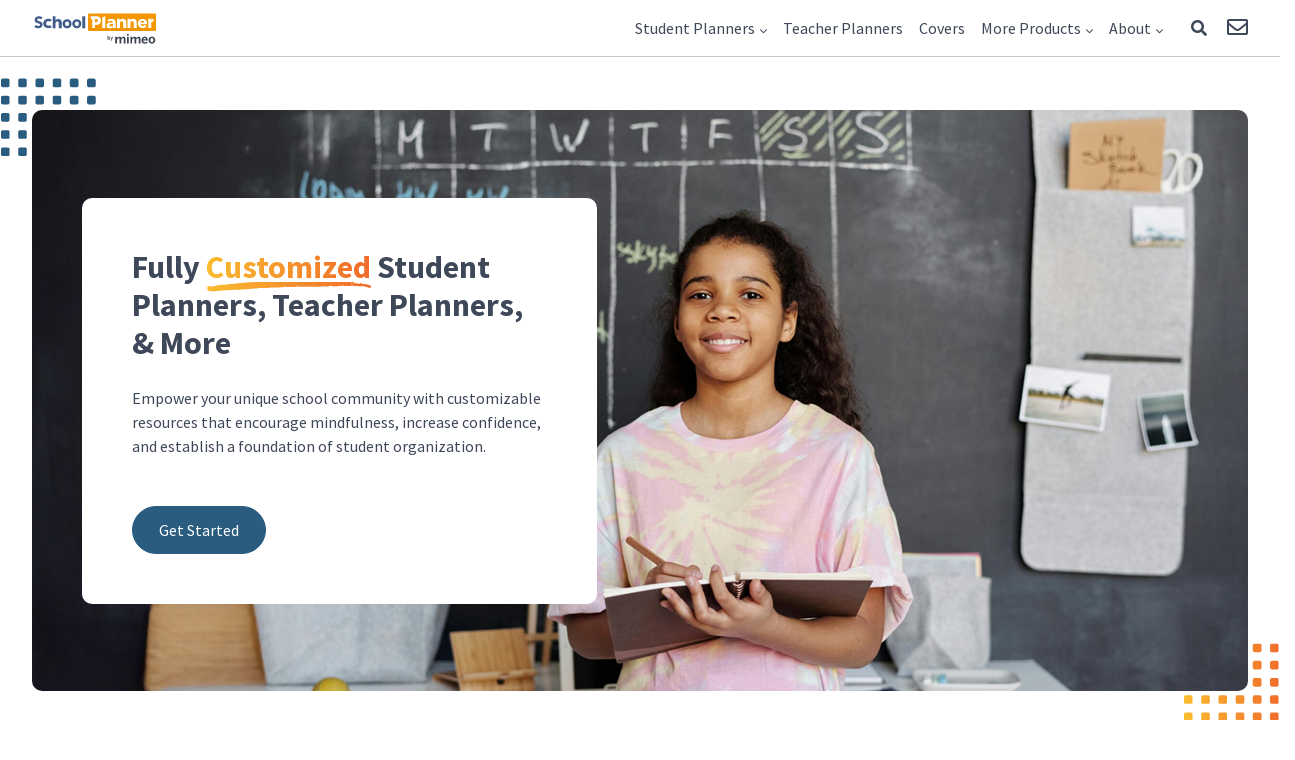

--- FILE ---
content_type: text/html; charset=UTF-8
request_url: https://www.schoolplanner.com/
body_size: 25351
content:
<!doctype html>
<html lang="en-US" prefix="og: https://ogp.me/ns#">
  <head>
    <meta charset="utf-8">
<script>
var gform;gform||(document.addEventListener("gform_main_scripts_loaded",function(){gform.scriptsLoaded=!0}),document.addEventListener("gform/theme/scripts_loaded",function(){gform.themeScriptsLoaded=!0}),window.addEventListener("DOMContentLoaded",function(){gform.domLoaded=!0}),gform={domLoaded:!1,scriptsLoaded:!1,themeScriptsLoaded:!1,isFormEditor:()=>"function"==typeof InitializeEditor,callIfLoaded:function(o){return!(!gform.domLoaded||!gform.scriptsLoaded||!gform.themeScriptsLoaded&&!gform.isFormEditor()||(gform.isFormEditor()&&console.warn("The use of gform.initializeOnLoaded() is deprecated in the form editor context and will be removed in Gravity Forms 3.1."),o(),0))},initializeOnLoaded:function(o){gform.callIfLoaded(o)||(document.addEventListener("gform_main_scripts_loaded",()=>{gform.scriptsLoaded=!0,gform.callIfLoaded(o)}),document.addEventListener("gform/theme/scripts_loaded",()=>{gform.themeScriptsLoaded=!0,gform.callIfLoaded(o)}),window.addEventListener("DOMContentLoaded",()=>{gform.domLoaded=!0,gform.callIfLoaded(o)}))},hooks:{action:{},filter:{}},addAction:function(o,r,e,t){gform.addHook("action",o,r,e,t)},addFilter:function(o,r,e,t){gform.addHook("filter",o,r,e,t)},doAction:function(o){gform.doHook("action",o,arguments)},applyFilters:function(o){return gform.doHook("filter",o,arguments)},removeAction:function(o,r){gform.removeHook("action",o,r)},removeFilter:function(o,r,e){gform.removeHook("filter",o,r,e)},addHook:function(o,r,e,t,n){null==gform.hooks[o][r]&&(gform.hooks[o][r]=[]);var d=gform.hooks[o][r];null==n&&(n=r+"_"+d.length),gform.hooks[o][r].push({tag:n,callable:e,priority:t=null==t?10:t})},doHook:function(r,o,e){var t;if(e=Array.prototype.slice.call(e,1),null!=gform.hooks[r][o]&&((o=gform.hooks[r][o]).sort(function(o,r){return o.priority-r.priority}),o.forEach(function(o){"function"!=typeof(t=o.callable)&&(t=window[t]),"action"==r?t.apply(null,e):e[0]=t.apply(null,e)})),"filter"==r)return e[0]},removeHook:function(o,r,t,n){var e;null!=gform.hooks[o][r]&&(e=(e=gform.hooks[o][r]).filter(function(o,r,e){return!!(null!=n&&n!=o.tag||null!=t&&t!=o.priority)}),gform.hooks[o][r]=e)}});
</script>

    <meta name="viewport" content="width=device-width, initial-scale=1">
    <script id="cookie-law-info-gcm-var-js">
var _ckyGcm = {"status":true,"default_settings":[{"analytics":"denied","advertisement":"denied","functional":"denied","necessary":"granted","ad_user_data":"denied","ad_personalization":"denied","regions":"All"}],"wait_for_update":2000,"url_passthrough":false,"ads_data_redaction":false}</script>
<script id="cookie-law-info-gcm-js" type="text/javascript" src="https://www.schoolplanner.com/wp-content/plugins/cookie-law-info/lite/frontend/js/gcm.min.js"></script> <script id="cookieyes" type="text/javascript" src="https://cdn-cookieyes.com/client_data/c86011f0a1379fd7cad57f02/script.js"></script>
<!-- Search Engine Optimization by Rank Math - https://rankmath.com/ -->
<title>Fully Customized School Planners - School Planner Company</title>
<meta name="description" content="We create fully customized school planners for students and teachers for students of all ages and grade levels. Request a sample pack today."/>
<meta name="robots" content="follow, index, max-snippet:-1, max-video-preview:-1, max-image-preview:large"/>
<link rel="canonical" href="https://www.schoolplanner.com/" />
<meta property="og:locale" content="en_US" />
<meta property="og:type" content="website" />
<meta property="og:title" content="Fully Customized School Planners - School Planner Company" />
<meta property="og:description" content="We create fully customized school planners for students and teachers for students of all ages and grade levels. Request a sample pack today." />
<meta property="og:url" content="https://www.schoolplanner.com/" />
<meta property="og:site_name" content="The School Planner Company" />
<meta property="og:updated_time" content="2025-08-11T16:03:22+01:00" />
<meta property="article:published_time" content="2015-12-03T09:48:03+00:00" />
<meta property="article:modified_time" content="2025-08-11T16:03:22+01:00" />
<meta name="twitter:card" content="summary_large_image" />
<meta name="twitter:title" content="Fully Customized School Planners - School Planner Company" />
<meta name="twitter:description" content="We create fully customized school planners for students and teachers for students of all ages and grade levels. Request a sample pack today." />
<meta name="twitter:label1" content="Written by" />
<meta name="twitter:data1" content="Brad Holmes" />
<meta name="twitter:label2" content="Time to read" />
<meta name="twitter:data2" content="Less than a minute" />
<script type="application/ld+json" class="rank-math-schema">{"@context":"https://schema.org","@graph":[{"@type":"Organization","@id":"https://www.schoolplanner.com/#organization","name":"The School Planner Company","logo":{"@type":"ImageObject","@id":"https://www.schoolplanner.com/#logo","url":"https://www.schoolplanner.com/wp-content/uploads/2021/07/spc-mimeo-logo.svg","contentUrl":"https://www.schoolplanner.com/wp-content/uploads/2021/07/spc-mimeo-logo.svg","caption":"The School Planner Company","inLanguage":"en-US","width":"454","height":"125"}},{"@type":"WebSite","@id":"https://www.schoolplanner.com/#website","url":"https://www.schoolplanner.com","name":"The School Planner Company","publisher":{"@id":"https://www.schoolplanner.com/#organization"},"inLanguage":"en-US","potentialAction":{"@type":"SearchAction","target":"https://www.schoolplanner.com/?s={search_term_string}","query-input":"required name=search_term_string"}},{"@type":"WebPage","@id":"https://www.schoolplanner.com/#webpage","url":"https://www.schoolplanner.com/","name":"Fully Customized School Planners - School Planner Company","datePublished":"2015-12-03T09:48:03+00:00","dateModified":"2025-08-11T16:03:22+01:00","about":{"@id":"https://www.schoolplanner.com/#organization"},"isPartOf":{"@id":"https://www.schoolplanner.com/#website"},"inLanguage":"en-US"},{"@type":"Person","@id":"https://www.schoolplanner.com/#author","name":"Brad Holmes","image":{"@type":"ImageObject","@id":"https://secure.gravatar.com/avatar/76aee774fc086dbfa496b8889d7a5313be01c647cb55bb813c95e61dbc66f2e3?s=96&amp;d=mm&amp;r=g","url":"https://secure.gravatar.com/avatar/76aee774fc086dbfa496b8889d7a5313be01c647cb55bb813c95e61dbc66f2e3?s=96&amp;d=mm&amp;r=g","caption":"Brad Holmes","inLanguage":"en-US"},"worksFor":{"@id":"https://www.schoolplanner.com/#organization"}},{"@type":"Article","headline":"Fully Customized School Planners - School Planner Company","keywords":"School Planners","datePublished":"2015-12-03T09:48:03+00:00","dateModified":"2025-08-11T16:03:22+01:00","author":{"@id":"https://www.schoolplanner.com/#author","name":"Brad Holmes"},"publisher":{"@id":"https://www.schoolplanner.com/#organization"},"description":"We create fully customized school planners for students and teachers for students of all ages and grade levels. Request a sample pack today.","name":"Fully Customized School Planners - School Planner Company","@id":"https://www.schoolplanner.com/#richSnippet","isPartOf":{"@id":"https://www.schoolplanner.com/#webpage"},"inLanguage":"en-US","mainEntityOfPage":{"@id":"https://www.schoolplanner.com/#webpage"}}]}</script>
<!-- /Rank Math WordPress SEO plugin -->

<link rel="alternate" title="oEmbed (JSON)" type="application/json+oembed" href="https://www.schoolplanner.com/wp-json/oembed/1.0/embed?url=https%3A%2F%2Fwww.schoolplanner.com%2F" />
<link rel="alternate" title="oEmbed (XML)" type="text/xml+oembed" href="https://www.schoolplanner.com/wp-json/oembed/1.0/embed?url=https%3A%2F%2Fwww.schoolplanner.com%2F&#038;format=xml" />
<style id='wp-img-auto-sizes-contain-inline-css'>
img:is([sizes=auto i],[sizes^="auto," i]){contain-intrinsic-size:3000px 1500px}
/*# sourceURL=wp-img-auto-sizes-contain-inline-css */
</style>
<style id='wp-emoji-styles-inline-css'>

	img.wp-smiley, img.emoji {
		display: inline !important;
		border: none !important;
		box-shadow: none !important;
		height: 1em !important;
		width: 1em !important;
		margin: 0 0.07em !important;
		vertical-align: -0.1em !important;
		background: none !important;
		padding: 0 !important;
	}
/*# sourceURL=wp-emoji-styles-inline-css */
</style>
<style id='wp-block-library-inline-css'>
:root{--wp-block-synced-color:#7a00df;--wp-block-synced-color--rgb:122,0,223;--wp-bound-block-color:var(--wp-block-synced-color);--wp-editor-canvas-background:#ddd;--wp-admin-theme-color:#007cba;--wp-admin-theme-color--rgb:0,124,186;--wp-admin-theme-color-darker-10:#006ba1;--wp-admin-theme-color-darker-10--rgb:0,107,160.5;--wp-admin-theme-color-darker-20:#005a87;--wp-admin-theme-color-darker-20--rgb:0,90,135;--wp-admin-border-width-focus:2px}@media (min-resolution:192dpi){:root{--wp-admin-border-width-focus:1.5px}}.wp-element-button{cursor:pointer}:root .has-very-light-gray-background-color{background-color:#eee}:root .has-very-dark-gray-background-color{background-color:#313131}:root .has-very-light-gray-color{color:#eee}:root .has-very-dark-gray-color{color:#313131}:root .has-vivid-green-cyan-to-vivid-cyan-blue-gradient-background{background:linear-gradient(135deg,#00d084,#0693e3)}:root .has-purple-crush-gradient-background{background:linear-gradient(135deg,#34e2e4,#4721fb 50%,#ab1dfe)}:root .has-hazy-dawn-gradient-background{background:linear-gradient(135deg,#faaca8,#dad0ec)}:root .has-subdued-olive-gradient-background{background:linear-gradient(135deg,#fafae1,#67a671)}:root .has-atomic-cream-gradient-background{background:linear-gradient(135deg,#fdd79a,#004a59)}:root .has-nightshade-gradient-background{background:linear-gradient(135deg,#330968,#31cdcf)}:root .has-midnight-gradient-background{background:linear-gradient(135deg,#020381,#2874fc)}:root{--wp--preset--font-size--normal:16px;--wp--preset--font-size--huge:42px}.has-regular-font-size{font-size:1em}.has-larger-font-size{font-size:2.625em}.has-normal-font-size{font-size:var(--wp--preset--font-size--normal)}.has-huge-font-size{font-size:var(--wp--preset--font-size--huge)}.has-text-align-center{text-align:center}.has-text-align-left{text-align:left}.has-text-align-right{text-align:right}.has-fit-text{white-space:nowrap!important}#end-resizable-editor-section{display:none}.aligncenter{clear:both}.items-justified-left{justify-content:flex-start}.items-justified-center{justify-content:center}.items-justified-right{justify-content:flex-end}.items-justified-space-between{justify-content:space-between}.screen-reader-text{border:0;clip-path:inset(50%);height:1px;margin:-1px;overflow:hidden;padding:0;position:absolute;width:1px;word-wrap:normal!important}.screen-reader-text:focus{background-color:#ddd;clip-path:none;color:#444;display:block;font-size:1em;height:auto;left:5px;line-height:normal;padding:15px 23px 14px;text-decoration:none;top:5px;width:auto;z-index:100000}html :where(.has-border-color){border-style:solid}html :where([style*=border-top-color]){border-top-style:solid}html :where([style*=border-right-color]){border-right-style:solid}html :where([style*=border-bottom-color]){border-bottom-style:solid}html :where([style*=border-left-color]){border-left-style:solid}html :where([style*=border-width]){border-style:solid}html :where([style*=border-top-width]){border-top-style:solid}html :where([style*=border-right-width]){border-right-style:solid}html :where([style*=border-bottom-width]){border-bottom-style:solid}html :where([style*=border-left-width]){border-left-style:solid}html :where(img[class*=wp-image-]){height:auto;max-width:100%}:where(figure){margin:0 0 1em}html :where(.is-position-sticky){--wp-admin--admin-bar--position-offset:var(--wp-admin--admin-bar--height,0px)}@media screen and (max-width:600px){html :where(.is-position-sticky){--wp-admin--admin-bar--position-offset:0px}}

/*# sourceURL=wp-block-library-inline-css */
</style><style id='wp-block-heading-inline-css'>
h1:where(.wp-block-heading).has-background,h2:where(.wp-block-heading).has-background,h3:where(.wp-block-heading).has-background,h4:where(.wp-block-heading).has-background,h5:where(.wp-block-heading).has-background,h6:where(.wp-block-heading).has-background{padding:1.25em 2.375em}h1.has-text-align-left[style*=writing-mode]:where([style*=vertical-lr]),h1.has-text-align-right[style*=writing-mode]:where([style*=vertical-rl]),h2.has-text-align-left[style*=writing-mode]:where([style*=vertical-lr]),h2.has-text-align-right[style*=writing-mode]:where([style*=vertical-rl]),h3.has-text-align-left[style*=writing-mode]:where([style*=vertical-lr]),h3.has-text-align-right[style*=writing-mode]:where([style*=vertical-rl]),h4.has-text-align-left[style*=writing-mode]:where([style*=vertical-lr]),h4.has-text-align-right[style*=writing-mode]:where([style*=vertical-rl]),h5.has-text-align-left[style*=writing-mode]:where([style*=vertical-lr]),h5.has-text-align-right[style*=writing-mode]:where([style*=vertical-rl]),h6.has-text-align-left[style*=writing-mode]:where([style*=vertical-lr]),h6.has-text-align-right[style*=writing-mode]:where([style*=vertical-rl]){rotate:180deg}
/*# sourceURL=https://www.schoolplanner.com/wp-includes/blocks/heading/style.min.css */
</style>
<style id='wp-block-paragraph-inline-css'>
.is-small-text{font-size:.875em}.is-regular-text{font-size:1em}.is-large-text{font-size:2.25em}.is-larger-text{font-size:3em}.has-drop-cap:not(:focus):first-letter{float:left;font-size:8.4em;font-style:normal;font-weight:100;line-height:.68;margin:.05em .1em 0 0;text-transform:uppercase}body.rtl .has-drop-cap:not(:focus):first-letter{float:none;margin-left:.1em}p.has-drop-cap.has-background{overflow:hidden}:root :where(p.has-background){padding:1.25em 2.375em}:where(p.has-text-color:not(.has-link-color)) a{color:inherit}p.has-text-align-left[style*="writing-mode:vertical-lr"],p.has-text-align-right[style*="writing-mode:vertical-rl"]{rotate:180deg}
/*# sourceURL=https://www.schoolplanner.com/wp-includes/blocks/paragraph/style.min.css */
</style>
<style id='global-styles-inline-css'>
:root{--wp--preset--aspect-ratio--square: 1;--wp--preset--aspect-ratio--4-3: 4/3;--wp--preset--aspect-ratio--3-4: 3/4;--wp--preset--aspect-ratio--3-2: 3/2;--wp--preset--aspect-ratio--2-3: 2/3;--wp--preset--aspect-ratio--16-9: 16/9;--wp--preset--aspect-ratio--9-16: 9/16;--wp--preset--color--black: #000000;--wp--preset--color--cyan-bluish-gray: #abb8c3;--wp--preset--color--white: #ffffff;--wp--preset--color--pale-pink: #f78da7;--wp--preset--color--vivid-red: #cf2e2e;--wp--preset--color--luminous-vivid-orange: #ff6900;--wp--preset--color--luminous-vivid-amber: #fcb900;--wp--preset--color--light-green-cyan: #7bdcb5;--wp--preset--color--vivid-green-cyan: #00d084;--wp--preset--color--pale-cyan-blue: #8ed1fc;--wp--preset--color--vivid-cyan-blue: #0693e3;--wp--preset--color--vivid-purple: #9b51e0;--wp--preset--gradient--vivid-cyan-blue-to-vivid-purple: linear-gradient(135deg,rgb(6,147,227) 0%,rgb(155,81,224) 100%);--wp--preset--gradient--light-green-cyan-to-vivid-green-cyan: linear-gradient(135deg,rgb(122,220,180) 0%,rgb(0,208,130) 100%);--wp--preset--gradient--luminous-vivid-amber-to-luminous-vivid-orange: linear-gradient(135deg,rgb(252,185,0) 0%,rgb(255,105,0) 100%);--wp--preset--gradient--luminous-vivid-orange-to-vivid-red: linear-gradient(135deg,rgb(255,105,0) 0%,rgb(207,46,46) 100%);--wp--preset--gradient--very-light-gray-to-cyan-bluish-gray: linear-gradient(135deg,rgb(238,238,238) 0%,rgb(169,184,195) 100%);--wp--preset--gradient--cool-to-warm-spectrum: linear-gradient(135deg,rgb(74,234,220) 0%,rgb(151,120,209) 20%,rgb(207,42,186) 40%,rgb(238,44,130) 60%,rgb(251,105,98) 80%,rgb(254,248,76) 100%);--wp--preset--gradient--blush-light-purple: linear-gradient(135deg,rgb(255,206,236) 0%,rgb(152,150,240) 100%);--wp--preset--gradient--blush-bordeaux: linear-gradient(135deg,rgb(254,205,165) 0%,rgb(254,45,45) 50%,rgb(107,0,62) 100%);--wp--preset--gradient--luminous-dusk: linear-gradient(135deg,rgb(255,203,112) 0%,rgb(199,81,192) 50%,rgb(65,88,208) 100%);--wp--preset--gradient--pale-ocean: linear-gradient(135deg,rgb(255,245,203) 0%,rgb(182,227,212) 50%,rgb(51,167,181) 100%);--wp--preset--gradient--electric-grass: linear-gradient(135deg,rgb(202,248,128) 0%,rgb(113,206,126) 100%);--wp--preset--gradient--midnight: linear-gradient(135deg,rgb(2,3,129) 0%,rgb(40,116,252) 100%);--wp--preset--font-size--small: 13px;--wp--preset--font-size--medium: 20px;--wp--preset--font-size--large: 36px;--wp--preset--font-size--x-large: 42px;--wp--preset--spacing--20: 0.44rem;--wp--preset--spacing--30: 0.67rem;--wp--preset--spacing--40: 1rem;--wp--preset--spacing--50: 1.5rem;--wp--preset--spacing--60: 2.25rem;--wp--preset--spacing--70: 3.38rem;--wp--preset--spacing--80: 5.06rem;--wp--preset--shadow--natural: 6px 6px 9px rgba(0, 0, 0, 0.2);--wp--preset--shadow--deep: 12px 12px 50px rgba(0, 0, 0, 0.4);--wp--preset--shadow--sharp: 6px 6px 0px rgba(0, 0, 0, 0.2);--wp--preset--shadow--outlined: 6px 6px 0px -3px rgb(255, 255, 255), 6px 6px rgb(0, 0, 0);--wp--preset--shadow--crisp: 6px 6px 0px rgb(0, 0, 0);}:where(body) { margin: 0; }.wp-site-blocks > .alignleft { float: left; margin-right: 2em; }.wp-site-blocks > .alignright { float: right; margin-left: 2em; }.wp-site-blocks > .aligncenter { justify-content: center; margin-left: auto; margin-right: auto; }:where(.is-layout-flex){gap: 0.5em;}:where(.is-layout-grid){gap: 0.5em;}.is-layout-flow > .alignleft{float: left;margin-inline-start: 0;margin-inline-end: 2em;}.is-layout-flow > .alignright{float: right;margin-inline-start: 2em;margin-inline-end: 0;}.is-layout-flow > .aligncenter{margin-left: auto !important;margin-right: auto !important;}.is-layout-constrained > .alignleft{float: left;margin-inline-start: 0;margin-inline-end: 2em;}.is-layout-constrained > .alignright{float: right;margin-inline-start: 2em;margin-inline-end: 0;}.is-layout-constrained > .aligncenter{margin-left: auto !important;margin-right: auto !important;}.is-layout-constrained > :where(:not(.alignleft):not(.alignright):not(.alignfull)){margin-left: auto !important;margin-right: auto !important;}body .is-layout-flex{display: flex;}.is-layout-flex{flex-wrap: wrap;align-items: center;}.is-layout-flex > :is(*, div){margin: 0;}body .is-layout-grid{display: grid;}.is-layout-grid > :is(*, div){margin: 0;}body{padding-top: 0px;padding-right: 0px;padding-bottom: 0px;padding-left: 0px;}a:where(:not(.wp-element-button)){text-decoration: underline;}:root :where(.wp-element-button, .wp-block-button__link){background-color: #32373c;border-width: 0;color: #fff;font-family: inherit;font-size: inherit;font-style: inherit;font-weight: inherit;letter-spacing: inherit;line-height: inherit;padding-top: calc(0.667em + 2px);padding-right: calc(1.333em + 2px);padding-bottom: calc(0.667em + 2px);padding-left: calc(1.333em + 2px);text-decoration: none;text-transform: inherit;}.has-black-color{color: var(--wp--preset--color--black) !important;}.has-cyan-bluish-gray-color{color: var(--wp--preset--color--cyan-bluish-gray) !important;}.has-white-color{color: var(--wp--preset--color--white) !important;}.has-pale-pink-color{color: var(--wp--preset--color--pale-pink) !important;}.has-vivid-red-color{color: var(--wp--preset--color--vivid-red) !important;}.has-luminous-vivid-orange-color{color: var(--wp--preset--color--luminous-vivid-orange) !important;}.has-luminous-vivid-amber-color{color: var(--wp--preset--color--luminous-vivid-amber) !important;}.has-light-green-cyan-color{color: var(--wp--preset--color--light-green-cyan) !important;}.has-vivid-green-cyan-color{color: var(--wp--preset--color--vivid-green-cyan) !important;}.has-pale-cyan-blue-color{color: var(--wp--preset--color--pale-cyan-blue) !important;}.has-vivid-cyan-blue-color{color: var(--wp--preset--color--vivid-cyan-blue) !important;}.has-vivid-purple-color{color: var(--wp--preset--color--vivid-purple) !important;}.has-black-background-color{background-color: var(--wp--preset--color--black) !important;}.has-cyan-bluish-gray-background-color{background-color: var(--wp--preset--color--cyan-bluish-gray) !important;}.has-white-background-color{background-color: var(--wp--preset--color--white) !important;}.has-pale-pink-background-color{background-color: var(--wp--preset--color--pale-pink) !important;}.has-vivid-red-background-color{background-color: var(--wp--preset--color--vivid-red) !important;}.has-luminous-vivid-orange-background-color{background-color: var(--wp--preset--color--luminous-vivid-orange) !important;}.has-luminous-vivid-amber-background-color{background-color: var(--wp--preset--color--luminous-vivid-amber) !important;}.has-light-green-cyan-background-color{background-color: var(--wp--preset--color--light-green-cyan) !important;}.has-vivid-green-cyan-background-color{background-color: var(--wp--preset--color--vivid-green-cyan) !important;}.has-pale-cyan-blue-background-color{background-color: var(--wp--preset--color--pale-cyan-blue) !important;}.has-vivid-cyan-blue-background-color{background-color: var(--wp--preset--color--vivid-cyan-blue) !important;}.has-vivid-purple-background-color{background-color: var(--wp--preset--color--vivid-purple) !important;}.has-black-border-color{border-color: var(--wp--preset--color--black) !important;}.has-cyan-bluish-gray-border-color{border-color: var(--wp--preset--color--cyan-bluish-gray) !important;}.has-white-border-color{border-color: var(--wp--preset--color--white) !important;}.has-pale-pink-border-color{border-color: var(--wp--preset--color--pale-pink) !important;}.has-vivid-red-border-color{border-color: var(--wp--preset--color--vivid-red) !important;}.has-luminous-vivid-orange-border-color{border-color: var(--wp--preset--color--luminous-vivid-orange) !important;}.has-luminous-vivid-amber-border-color{border-color: var(--wp--preset--color--luminous-vivid-amber) !important;}.has-light-green-cyan-border-color{border-color: var(--wp--preset--color--light-green-cyan) !important;}.has-vivid-green-cyan-border-color{border-color: var(--wp--preset--color--vivid-green-cyan) !important;}.has-pale-cyan-blue-border-color{border-color: var(--wp--preset--color--pale-cyan-blue) !important;}.has-vivid-cyan-blue-border-color{border-color: var(--wp--preset--color--vivid-cyan-blue) !important;}.has-vivid-purple-border-color{border-color: var(--wp--preset--color--vivid-purple) !important;}.has-vivid-cyan-blue-to-vivid-purple-gradient-background{background: var(--wp--preset--gradient--vivid-cyan-blue-to-vivid-purple) !important;}.has-light-green-cyan-to-vivid-green-cyan-gradient-background{background: var(--wp--preset--gradient--light-green-cyan-to-vivid-green-cyan) !important;}.has-luminous-vivid-amber-to-luminous-vivid-orange-gradient-background{background: var(--wp--preset--gradient--luminous-vivid-amber-to-luminous-vivid-orange) !important;}.has-luminous-vivid-orange-to-vivid-red-gradient-background{background: var(--wp--preset--gradient--luminous-vivid-orange-to-vivid-red) !important;}.has-very-light-gray-to-cyan-bluish-gray-gradient-background{background: var(--wp--preset--gradient--very-light-gray-to-cyan-bluish-gray) !important;}.has-cool-to-warm-spectrum-gradient-background{background: var(--wp--preset--gradient--cool-to-warm-spectrum) !important;}.has-blush-light-purple-gradient-background{background: var(--wp--preset--gradient--blush-light-purple) !important;}.has-blush-bordeaux-gradient-background{background: var(--wp--preset--gradient--blush-bordeaux) !important;}.has-luminous-dusk-gradient-background{background: var(--wp--preset--gradient--luminous-dusk) !important;}.has-pale-ocean-gradient-background{background: var(--wp--preset--gradient--pale-ocean) !important;}.has-electric-grass-gradient-background{background: var(--wp--preset--gradient--electric-grass) !important;}.has-midnight-gradient-background{background: var(--wp--preset--gradient--midnight) !important;}.has-small-font-size{font-size: var(--wp--preset--font-size--small) !important;}.has-medium-font-size{font-size: var(--wp--preset--font-size--medium) !important;}.has-large-font-size{font-size: var(--wp--preset--font-size--large) !important;}.has-x-large-font-size{font-size: var(--wp--preset--font-size--x-large) !important;}
/*# sourceURL=global-styles-inline-css */
</style>

<link rel='stylesheet' id='spc-operations-css' href='https://www.schoolplanner.com/wp-content/plugins/spc-operations/public/css/spc-operations-public.css?ver=1.0.0' media='all' />
<link rel='stylesheet' id='app/0-css' href='https://www.schoolplanner.com/wp-content/themes/spcboot/public/css/app.ccd28d.css' media='all' />
<script src="https://www.schoolplanner.com/wp-includes/js/jquery/jquery.min.js?ver=3.7.1" id="jquery-core-js"></script>
<script src="https://www.schoolplanner.com/wp-includes/js/jquery/jquery-migrate.min.js?ver=3.4.1" id="jquery-migrate-js"></script>
<script src="https://www.schoolplanner.com/wp-content/plugins/spc-operations/public/js/spc-operations-public.js?ver=1.0.0" id="spc-operations-js"></script>
<link rel="https://api.w.org/" href="https://www.schoolplanner.com/wp-json/" /><link rel="alternate" title="JSON" type="application/json" href="https://www.schoolplanner.com/wp-json/wp/v2/pages/31" /><link rel="EditURI" type="application/rsd+xml" title="RSD" href="https://www.schoolplanner.com/xmlrpc.php?rsd" />
<link rel='shortlink' href='https://www.schoolplanner.com/' />
<link rel="icon" href="https://www.schoolplanner.com/wp-content/uploads/2021/08/cropped-Mimeo_Schools_Fav_Flying_Pages_180x180-32x32.png" sizes="32x32" />
<link rel="icon" href="https://www.schoolplanner.com/wp-content/uploads/2021/08/cropped-Mimeo_Schools_Fav_Flying_Pages_180x180-192x192.png" sizes="192x192" />
<link rel="apple-touch-icon" href="https://www.schoolplanner.com/wp-content/uploads/2021/08/cropped-Mimeo_Schools_Fav_Flying_Pages_180x180-180x180.png" />
<meta name="msapplication-TileImage" content="https://www.schoolplanner.com/wp-content/uploads/2021/08/cropped-Mimeo_Schools_Fav_Flying_Pages_180x180-270x270.png" />
		<style id="wp-custom-css">
			.gfield select, .gfield textarea, body .gform_wrapper .gform_body .gform_fields .gfield input[type=text], body .gform_wrapper .gform_body .gform_fields .gfield .ginput_container_email input,
body .gform_wrapper .gform_body .gform_fields .gfield input[type=tel]{
    background: #e8e8e8;
    border: 1px solid #c7c7c7;
    border-radius: 5px;
}

a.text-light {
    color: white;
}

div#gfield_description_2_15 {
    background: #9e9e9e;
    padding: 15px;
    margin-top: 10px;
    color: white;
}

div#gfield_description_2_15 p{
	  font-size: 14px;
    color: white;
}


div#gfield_description_2_18,
div#gfield_description_2_14,
div#gfield_description_2_18,
div#gfield_description_2_20, {
  font-size: 14px !important;
}

body #gform_wrapper_13 .gform_body .gform_fields .gfield input[type=text] {background: white;}

.mb-75 {margin-bottom: 4.688rem;}

body #gform_wrapper_13 .gform_body .gform_fields .gfield select {height: 40px;}

div#field_3_5 {
    margin-top: 30px;
}

.gform_wrapper.gravity-theme .gf_page_steps {
    border-bottom: 1px solid #e5e7eb;
    margin-bottom: 16px;
    display: flex;
    justify-content: space-between;
    align-items: center;
    align-content: center;
}

body .gform_wrapper .gf_page_steps .gf_step .gf_step_number{
	display:none;
}
body .gform_wrapper .gf_page_steps .gf_step .gf_step_label {
	color: #bac0ca;}


body .gform_wrapper .gf_page_steps .gf_step_active
.gf_step_label {color: #2a5c81;}
body .gform_wrapper .gform_body .gform_page_footer .gform_next_button {
  min-width: 100px;
  line-height: 14px;
	border: 1px solid;
	background-color: #2a5c80;
  border-color: #2a5c80;
  color: #fff;
	border-radius:25px;
}

label#label_3_24_1 {
    margin-left: 10px;
	  font-size: 14px;
}

body .gform_wrapper .gform_body .gform_page_footer .gform_previous_button {
	
  min-width: 100px;
  line-height: 14px;
	border: 1px solid;
	background-color: transparent;
  border-color: #2a5c80;
  color: #2a5c80;
	border-radius:25px;}

body .gform_wrapper .gform_body .gform_page_footer .gform_button,
body .gform_wrapper .gform_footer input[type=submit] {
	padding: 10px 26px;
	 min-width: 100px;
  line-height: 14px;
	border: 1px solid white;
	background: linear-gradient(271deg, #fabc2e, #f1692a);;
  color: white;
	border-radius:25px;
}

.gform_wrapper.gravity-theme .gf_step_label {
   padding-left: 0 !important;
}

body .gform_wrapper .gform_body .gform_fields .gfield .gfield_label  {
    display: inline-block;
    font-size: 14px;
    font-weight: 400;
		padding: 0px;

}

div#getStarted,
div#samplePack,
div#moreInfo,
div#contactRequest,
div#demoRequest,
div#requestQuote {
  padding: 0 25px;
}

.gform_legacy_markup_wrapper ul.gform_fields li.gfield {
    padding-right: 0;
}

section.widget.gform_widget-3.gform_widget {
    border: 1px solid #c7c7c7;
    padding: 0px 16px;
    border-radius: 10px;
}

label#label_1_8_1 {
    font-size: 12px;
    margin-left: 10px !important;
}

body .gform_wrapper .gform_footer input[type=submit] {	padding: 10px 26px;
  min-width: 100px;
  line-height: 22px;
	border: 1px solid;
	background-color: #2a5c80;
  border-color: #2a5c80;
  color: #fff;
	border-radius:4px;
}

h3.subscribe {
    font-size: 18px;
    font-weight: 600;
}

section.widget.gform_widget-3.gform_widget {
  border: 1px solid #c7c7c7;
  padding: 0 16px;
  border-radius: 10px;
}

section.widget.block-22.widget_block {
    margin-top: 30px;
	padding-left: 15px;
}

p.gform_required_legend {
    display: none;
}

section.widget.block-19.widget_block.widget_categories {
    padding-left: 15px;
}

h3.subscribe {
    margin: 16px 0px;
}

.gform_wrapper.gravity-theme input:not([type=radio]):not([type=checkbox]):not([type=submit]):not([type=image]):not([type=file]) {
    height: 38px;
}

label#label_7_12_1 {
    font-size: 12px;
    margin-left: 10px !important;
}

textarea#input_7_10 {
    max-height: 100px;
}

:where(.wp-block-columns.is-layout-flex) {
    gap: 2em;
}

section.widget.block-23.widget_block {
    border: 1px solid #c7c7c7;
    border-radius: 5px;
    padding: 15px 8px 0px 8px;
}

.gform_legacy_markup_wrapper ul.gform_fields li.gfield {
    padding-right: 0px !important;
}

section.widget.gform_widget-2.gform_widget {
    border: 1px solid #c7c7c7;
    padding: 0 16px;
    border-radius: 10px;
    background: #f7f7f7;
}

@media screen and (min-width:900px){
  fieldset#field_3_17 {
    margin-left: 20px;
}
}

		</style>
		    <meta name="p:domain_verify" content="de33351e37a99440435ef7fec7a44b5c"/>
<meta name="google-site-verification" content="GgzQ5GqytGhggNk6XV_bzfG7uUGdsK82NJs4LJ6wYFs" />
<!-- Google Tag Manager -->
<script>(function(w,d,s,l,i){w[l]=w[l]||[];w[l].push({'gtm.start':
new Date().getTime(),event:'gtm.js'});var f=d.getElementsByTagName(s)[0],
j=d.createElement(s),dl=l!='dataLayer'?'&l='+l:'';j.async=true;j.src=
'https://www.googletagmanager.com/gtm.js?id='+i+dl;f.parentNode.insertBefore(j,f);
})(window,document,'script','dataLayer','GTM-TM2S8WM');</script>
<!-- Unbounce -->
<script src="https://793ff817db7a4fe69ed6a70cb879ecae.js.ubembed.com" async></script>
<!-- Microsoft Advertising UET -->
<script>(function(w,d,t,r,u){var f,n,i;w[u]=w[u]||[],f=function(){var o={ti:"5726399"};o.q=w[u],w[u]=new UET(o),w[u].push("pageLoad")},n=d.createElement(t),n.src=r,n.async=1,n.onload=n.onreadystatechange=function(){var s=this.readyState;s&&s!=="loaded"&&s!=="complete"||(f(),n.onload=n.onreadystatechange=null)},i=d.getElementsByTagName(t)[0],i.parentNode.insertBefore(n,i)})(window,document,"script","//bat.bing.com/bat.js","uetq");</script>    <!-- CSS -->
<link rel="preload" href="https://www.schoolplanner.com/wp-content/plugins/gravityforms/assets/css/dist/theme-components.min.css?ver=2.6.6" as="style" onload="this.onload=null;this.rel='stylesheet'" />
<link rel="preload" href="https://www.schoolplanner.com/wp-content/plugins/gravityforms/assets/css/dist/theme.min.css?ver=2.6.6" as="style" onload="this.onload=null;this.rel='stylesheet'" />
<link rel="preload" href="https://www.schoolplanner.com/wp-content/plugins/gravityforms/assets/css/dist/basic.min.css?ver=2.6.6" as="style" onload="this.onload=null;this.rel='stylesheet'" />  <link rel='stylesheet' id='gform_basic-css' href='https://www.schoolplanner.com/wp-content/plugins/gravityforms/assets/css/dist/basic.min.css?ver=2.9.24' media='all' />
<link rel='stylesheet' id='gform_theme_components-css' href='https://www.schoolplanner.com/wp-content/plugins/gravityforms/assets/css/dist/theme-components.min.css?ver=2.9.24' media='all' />
<link rel='stylesheet' id='gform_theme-css' href='https://www.schoolplanner.com/wp-content/plugins/gravityforms/assets/css/dist/theme.min.css?ver=2.9.24' media='all' />
</head>

  <body class="home wp-singular page-template page-template-template-custom page page-id-31 wp-custom-logo wp-embed-responsive wp-theme-spcboot">
                <div id="app">
      <button onclick="topFunction()" id="scrolltop" title="Go to top" class="totop">
  <svg xmlns="http://www.w3.org/2000/svg" viewBox="0 0 448 512"><path d="M241 34.5l194.3 194.3c9.4 9.4 9.4 24.6 0 33.9l-22.7 22.7c-9.4 9.4-24.5 9.4-33.9 0L224 131.5l-154.7 154c-9.4 9.3-24.5 9.3-33.9 0l-22.7-22.7c-9.4-9.4-9.4-24.6 0-33.9L207 34.5c9.4-9.3 24.6-9.3 34 0zm-34 192L12.7 420.9c-9.4 9.4-9.4 24.6 0 33.9l22.7 22.7c9.4 9.4 24.5 9.4 33.9 0l154.7-154 154.7 154c9.4 9.3 24.5 9.3 33.9 0l22.7-22.7c9.4-9.4 9.4-24.6 0-33.9L241 226.5c-9.4-9.3-24.6-9.3-34 0z"/></svg></button>
  <header>
    <nav class="navbar fixed-top navbar-expand-lg navbar-light">
        <div class="container">
            <div class="header-logo">
                                
                <a href="https://www.schoolplanner.com/" title="The School Planner Company" rel="home">

                    <img width="127" height="35" src="https://www.schoolplanner.com/wp-content/uploads/2021/07/spc-mimeo-logo.svg" alt="The School Planner Company">

                </a>
                            </div>
            <button class="navbar-toggler" type="button" data-bs-toggle="offcanvas" data-bs-target="#offcanvasmenu"
                aria-controls="offcanvasmenu" aria-expanded="false" aria-label="Toggle navigation">
                <span class="navbar-toggler-icon"></span>
            </button>

            <div class="collapse navbar-collapse justify-content-end" id="navbarSupportedContent">
                                    <ul id="menu-main-nav" class="navbar-nav"><li itemscope="itemscope" itemtype="https://www.schema.org/SiteNavigationElement" id="menu-item-137729" class="menu-item menu-item-type-post_type menu-item-object-page menu-item-has-children dropdown menu-item-137729 nav-item"><a href="#" data-href="https://www.schoolplanner.com/student-planners/" data-bs-toggle="dropdown" aria-haspopup="true" aria-expanded="false" class="dropdown-toggle nav-link" id="menu-item-dropdown-137729">Student Planners</a>
<ul class="dropdown-menu" aria-labelledby="menu-item-dropdown-137729" role="menu">
	<li itemscope="itemscope" itemtype="https://www.schema.org/SiteNavigationElement" id="menu-item-33051" class="menu-item menu-item-type-post_type menu-item-object-page menu-item-33051 nav-item"><a href="https://www.schoolplanner.com/elementary-school-planners/" class="dropdown-item" role="menuitem">Elementary School Planners</a></li>
	<li itemscope="itemscope" itemtype="https://www.schema.org/SiteNavigationElement" id="menu-item-33053" class="menu-item menu-item-type-post_type menu-item-object-page menu-item-33053 nav-item"><a href="https://www.schoolplanner.com/middle-school-planners/" class="dropdown-item" role="menuitem">Middle School Planners</a></li>
	<li itemscope="itemscope" itemtype="https://www.schema.org/SiteNavigationElement" id="menu-item-33357" class="menu-item menu-item-type-post_type menu-item-object-page menu-item-33357 nav-item"><a href="https://www.schoolplanner.com/high-school-student-planners/" class="dropdown-item" role="menuitem">High School Planners</a></li>
	<li itemscope="itemscope" itemtype="https://www.schema.org/SiteNavigationElement" id="menu-item-33356" class="menu-item menu-item-type-post_type menu-item-object-page menu-item-33356 nav-item"><a href="https://www.schoolplanner.com/college-planners/" class="dropdown-item" role="menuitem">College Planners</a></li>
	<li itemscope="itemscope" itemtype="https://www.schema.org/SiteNavigationElement" id="menu-item-136326" class="menu-item menu-item-type-post_type menu-item-object-page menu-item-136326 nav-item"><a href="https://www.schoolplanner.com/special-education-planners/" class="dropdown-item" role="menuitem">Special Education Planners</a></li>
</ul>
</li>
<li itemscope="itemscope" itemtype="https://www.schema.org/SiteNavigationElement" id="menu-item-33055" class="menu-item menu-item-type-post_type menu-item-object-page menu-item-33055 nav-item"><a href="https://www.schoolplanner.com/teacher-planners/" class="nav-link">Teacher Planners</a></li>
<li itemscope="itemscope" itemtype="https://www.schema.org/SiteNavigationElement" id="menu-item-137146" class="menu-item menu-item-type-custom menu-item-object-custom menu-item-137146 nav-item"><a href="https://www.schoolplanner.com/covers/" class="nav-link">Covers</a></li>
<li itemscope="itemscope" itemtype="https://www.schema.org/SiteNavigationElement" id="menu-item-137150" class="menu-item menu-item-type-post_type menu-item-object-page menu-item-has-children dropdown menu-item-137150 nav-item"><a href="#" data-href="https://www.schoolplanner.com/school-folders/" data-bs-toggle="dropdown" aria-haspopup="true" aria-expanded="false" class="dropdown-toggle nav-link" id="menu-item-dropdown-137150">More Products</a>
<ul class="dropdown-menu" aria-labelledby="menu-item-dropdown-137150" role="menu">
	<li itemscope="itemscope" itemtype="https://www.schema.org/SiteNavigationElement" id="menu-item-137305" class="menu-item menu-item-type-post_type menu-item-object-page menu-item-137305 nav-item"><a href="https://www.schoolplanner.com/school-folders/" class="dropdown-item" role="menuitem">Custom Folders &#038; Posters</a></li>
	<li itemscope="itemscope" itemtype="https://www.schema.org/SiteNavigationElement" id="menu-item-137304" class="menu-item menu-item-type-post_type menu-item-object-page menu-item-137304 nav-item"><a href="https://www.schoolplanner.com/school-stickers/" class="dropdown-item" role="menuitem">Custom School Stickers</a></li>
	<li itemscope="itemscope" itemtype="https://www.schema.org/SiteNavigationElement" id="menu-item-137702" class="menu-item menu-item-type-post_type menu-item-object-page menu-item-137702 nav-item"><a href="https://www.schoolplanner.com/wall-calendars/" class="dropdown-item" role="menuitem">Custom Wall Calendars</a></li>
</ul>
</li>
<li itemscope="itemscope" itemtype="https://www.schema.org/SiteNavigationElement" id="menu-item-137768" class="menu-item menu-item-type-post_type menu-item-object-page menu-item-has-children dropdown menu-item-137768 nav-item"><a href="#" data-href="https://www.schoolplanner.com/about/" data-bs-toggle="dropdown" aria-haspopup="true" aria-expanded="false" class="dropdown-toggle nav-link" id="menu-item-dropdown-137768">About</a>
<ul class="dropdown-menu" aria-labelledby="menu-item-dropdown-137768" role="menu">
	<li itemscope="itemscope" itemtype="https://www.schema.org/SiteNavigationElement" id="menu-item-33057" class="menu-item menu-item-type-post_type menu-item-object-page menu-item-33057 nav-item"><a href="https://www.schoolplanner.com/blog/" class="dropdown-item" role="menuitem">Blog</a></li>
	<li itemscope="itemscope" itemtype="https://www.schema.org/SiteNavigationElement" id="menu-item-137213" class="menu-item menu-item-type-custom menu-item-object-custom menu-item-137213 nav-item"><a href="https://www.schoolplanner.com/faqs/" class="dropdown-item" role="menuitem">FAQ&#8217;s</a></li>
	<li itemscope="itemscope" itemtype="https://www.schema.org/SiteNavigationElement" id="menu-item-33058" class="menu-item menu-item-type-post_type menu-item-object-page menu-item-33058 nav-item"><a href="https://www.schoolplanner.com/contact-us/" class="dropdown-item" role="menuitem">Contact Us</a></li>
</ul>
</li>
</ul>
                            </div>
            
            <div class="d-none d-lg-block">
                <div id="nav-icons" class="d-flex align-items-center">
                    <form class="" id="searchform" role="search" method="get" action="https://www.schoolplanner.com/">
                        <div class="form-group d-flex align-items-center">
                            <label for="search" class="visually-hidden">Search: </label>
                            <span id="header-search" class="icon-search search-bar-icon"></span>
                            <input class="form-control" autocomplete="off" id="s" placeholder="search"
                                name="s" type="text">
                        </div>
                    </form>
                    <a class="contact-link" href="https://www.schoolplanner.com/contact-us/" aria-label="contact-link">
                        <span id="header-mail" class="icon-mail" aria-label="Contact icon"></span>
                        <p class="visually-hidden">Contact US</p>
                    </a>
                </div>
            </div>
        </div>
    </nav>
    
    <div class="header-spacer"></div>
                <div class="container my-4 my-lg-5">
        <div class="position-relative">
            <img src="https://www.schoolplanner.com/wp-content/themes/spcboot/public/images/blue-grid.a5d449.svg" class="grid-img corner-left-top" aria-hidden="true" alt="blue-grid icon">
            <div class="home-hero-text-wrapper">
                <div class="home-hero-text-wrapper-inner">
                    <h1 class="mb-5 mb-lg-4">
                        Fully <span class="text-gradient-orange underline-high"> Customized</span> Student Planners, Teacher Planners, & More                    </h1>
                    <div class="mb-5">
                        <p>Empower your unique school community with customizable resources that encourage mindfulness, increase confidence, and establish a foundation of student organization.</p>
                    </div>
                    <div class="d-flex flex-wrap gap-3">
                      <button class="btn btn-primary" type="button" data-bs-toggle="offcanvas"
                          data-bs-target="#getStarted">Get Started</button>
                  </div>
                </div>
            </div>
            <img src="https://www.schoolplanner.com/wp-content/themes/spcboot/public/images/orange-grid.fbb242.svg" class="grid-img corner-right-bottom z-0" aria-hidden="true"
                alt="orange-grid icon">
            <div class="hero-image">
                <img width="1216" height="581" src="https://www.schoolplanner.com/wp-content/uploads/2025/05/schoolplanner-header.jpg" class="hero-curve data-spai-eager" alt="School planners" loading="eager" decoding="async" srcset="https://www.schoolplanner.com/wp-content/uploads/2025/05/schoolplanner-header.jpg 1216w, https://www.schoolplanner.com/wp-content/uploads/2025/05/schoolplanner-header-150x72.jpg 150w, https://www.schoolplanner.com/wp-content/uploads/2025/05/schoolplanner-header-420x201.jpg 420w, https://www.schoolplanner.com/wp-content/uploads/2025/05/schoolplanner-header-416x199.jpg 416w, https://www.schoolplanner.com/wp-content/uploads/2025/05/schoolplanner-header-600x287.jpg 600w, https://www.schoolplanner.com/wp-content/uploads/2025/05/schoolplanner-header-202x97.jpg 202w, https://www.schoolplanner.com/wp-content/uploads/2025/05/schoolplanner-header-439x210.jpg 439w, https://www.schoolplanner.com/wp-content/uploads/2025/05/schoolplanner-header-371x177.jpg 371w" sizes="(max-width: 1216px) 100vw, 1216px" />            </div>
        </div>
    </div>
                                                                                        </header>
<main id="main" class="main px-3 px-md-0">
           <section class="mt-7">
        <div class="container">
            <div class="row ">
                <div class="col-lg-3 mb-5 mb-lg-3 pe-lg-5 text-center text-lg-start">
                                            <h2 class="mb-4 underline-left pb-2">Why Our School Planners</h2>
                                                                <div class="arrow-right">
                            <p>In the world of education, there is no one-size-fits-all solution. Our 100% customizable student and teacher planners allow you to create a tool that meets the academic needs of your school.</p>

                        </div>
                                    </div>
                <div class="col-lg-9 px-4 px-lg-2">
                    <div class="row aspects">
                                                                                                                                                    <div class="position-relative col-md-6 col-lg-4 aspect mb-5">
                                                                                                                                                                                                                      <a href="https://www.schoolplanner.com/elementary-school-planners/">
                                        <img width="465" height="298" src="https://www.schoolplanner.com/wp-content/uploads/2024/10/Home-Elementary-Planner-600x384.jpg" class="curve-all img-fluid" alt="custom school planner for elementary school students" decoding="async" fetchpriority="high" srcset="https://www.schoolplanner.com/wp-content/uploads/2024/10/Home-Elementary-Planner-600x384.jpg 600w, https://www.schoolplanner.com/wp-content/uploads/2024/10/Home-Elementary-Planner-150x96.jpg 150w, https://www.schoolplanner.com/wp-content/uploads/2024/10/Home-Elementary-Planner-420x269.jpg 420w, https://www.schoolplanner.com/wp-content/uploads/2024/10/Home-Elementary-Planner-416x267.jpg 416w, https://www.schoolplanner.com/wp-content/uploads/2024/10/Home-Elementary-Planner-202x129.jpg 202w, https://www.schoolplanner.com/wp-content/uploads/2024/10/Home-Elementary-Planner-439x281.jpg 439w, https://www.schoolplanner.com/wp-content/uploads/2024/10/Home-Elementary-Planner-371x237.jpg 371w, https://www.schoolplanner.com/wp-content/uploads/2024/10/Home-Elementary-Planner.jpg 683w" sizes="(max-width: 465px) 100vw, 465px" />                                      </a>
                                                                                                        <h3 class="my-3">
                                                                          <a class="text-link" href="https://www.schoolplanner.com/elementary-school-planners/">
                                        Elementary School Planners
                                      </a>
                                                                      </h3>
                                    <p class="mb-3">
                                        With simplified layouts and engaging page options, our elementary planners are the perfect tool to support younger students.
                                    </p>
                                                                                                                    <a class="text-link" href="https://www.schoolplanner.com/elementary-school-planners/"
                                            target="_self">Explore Elementary Planners</a>
                                                                    </div>
                                                                                                                            <div class="position-relative col-md-6 col-lg-4 aspect mb-5">
                                                                                                                                                                                                                      <a href="https://www.schoolplanner.com/middle-school-planners/">
                                        <img width="465" height="298" src="https://www.schoolplanner.com/wp-content/uploads/2024/10/Home-Middle-Planner-600x384.jpg" class="curve-all img-fluid" alt="custom school planner for middle school students" decoding="async" srcset="https://www.schoolplanner.com/wp-content/uploads/2024/10/Home-Middle-Planner-600x384.jpg 600w, https://www.schoolplanner.com/wp-content/uploads/2024/10/Home-Middle-Planner-150x96.jpg 150w, https://www.schoolplanner.com/wp-content/uploads/2024/10/Home-Middle-Planner-420x269.jpg 420w, https://www.schoolplanner.com/wp-content/uploads/2024/10/Home-Middle-Planner-416x267.jpg 416w, https://www.schoolplanner.com/wp-content/uploads/2024/10/Home-Middle-Planner-202x129.jpg 202w, https://www.schoolplanner.com/wp-content/uploads/2024/10/Home-Middle-Planner-439x281.jpg 439w, https://www.schoolplanner.com/wp-content/uploads/2024/10/Home-Middle-Planner-371x237.jpg 371w, https://www.schoolplanner.com/wp-content/uploads/2024/10/Home-Middle-Planner.jpg 683w" sizes="(max-width: 465px) 100vw, 465px" />                                      </a>
                                                                                                        <h3 class="my-3">
                                                                          <a class="text-link" href="https://www.schoolplanner.com/middle-school-planners/">
                                        Middle School Planners
                                      </a>
                                                                      </h3>
                                    <p class="mb-3">
                                        Support student growth with custom middle school planners that incorporate multiple time management options.
                                    </p>
                                                                                                                    <a class="text-link" href="https://www.schoolplanner.com/middle-school-planners/"
                                            target="_self">Explore Middle School Planners</a>
                                                                    </div>
                                                                                                                            <div class="position-relative col-md-6 col-lg-4 aspect mb-5">
                                                                                                                                                                                                                      <a href="https://www.schoolplanner.com/high-school-planners/">
                                        <img width="465" height="298" src="https://www.schoolplanner.com/wp-content/uploads/2024/10/Home-High-Planner-600x384.jpg" class="curve-all img-fluid" alt="custom school planner for high school students" decoding="async" srcset="https://www.schoolplanner.com/wp-content/uploads/2024/10/Home-High-Planner-600x384.jpg 600w, https://www.schoolplanner.com/wp-content/uploads/2024/10/Home-High-Planner-150x96.jpg 150w, https://www.schoolplanner.com/wp-content/uploads/2024/10/Home-High-Planner-420x269.jpg 420w, https://www.schoolplanner.com/wp-content/uploads/2024/10/Home-High-Planner-416x267.jpg 416w, https://www.schoolplanner.com/wp-content/uploads/2024/10/Home-High-Planner-202x129.jpg 202w, https://www.schoolplanner.com/wp-content/uploads/2024/10/Home-High-Planner-439x281.jpg 439w, https://www.schoolplanner.com/wp-content/uploads/2024/10/Home-High-Planner-371x237.jpg 371w, https://www.schoolplanner.com/wp-content/uploads/2024/10/Home-High-Planner.jpg 683w" sizes="(max-width: 465px) 100vw, 465px" />                                      </a>
                                                                                                        <h3 class="my-3">
                                                                          <a class="text-link" href="https://www.schoolplanner.com/high-school-planners/">
                                        High School Planners
                                      </a>
                                                                      </h3>
                                    <p class="mb-3">
                                        Enhance students' study skills, goal planning, and career readiness with customizable high school planners.
                                    </p>
                                                                                                                    <a class="text-link" href="https://www.schoolplanner.com/high-school-planners/"
                                            target="_self">Explore High School Student Planners</a>
                                                                    </div>
                                                                                                                            <div class="position-relative col-md-6 col-lg-4 aspect mb-5 mb-lg-0">
                                                                                                                                                                                                                      <a href="https://www.schoolplanner.com/college-planners/">
                                        <img width="465" height="298" src="https://www.schoolplanner.com/wp-content/uploads/2024/10/Home-College-Planner-600x384.jpg" class="curve-all img-fluid" alt="custom school planner for college students" decoding="async" loading="lazy" srcset="https://www.schoolplanner.com/wp-content/uploads/2024/10/Home-College-Planner-600x384.jpg 600w, https://www.schoolplanner.com/wp-content/uploads/2024/10/Home-College-Planner-150x96.jpg 150w, https://www.schoolplanner.com/wp-content/uploads/2024/10/Home-College-Planner-420x269.jpg 420w, https://www.schoolplanner.com/wp-content/uploads/2024/10/Home-College-Planner-416x267.jpg 416w, https://www.schoolplanner.com/wp-content/uploads/2024/10/Home-College-Planner-202x129.jpg 202w, https://www.schoolplanner.com/wp-content/uploads/2024/10/Home-College-Planner-439x281.jpg 439w, https://www.schoolplanner.com/wp-content/uploads/2024/10/Home-College-Planner-371x237.jpg 371w, https://www.schoolplanner.com/wp-content/uploads/2024/10/Home-College-Planner.jpg 683w" sizes="auto, (max-width: 465px) 100vw, 465px" />                                      </a>
                                                                                                        <h3 class="my-3">
                                                                          <a class="text-link" href="https://www.schoolplanner.com/college-planners/">
                                        College Planners
                                      </a>
                                                                      </h3>
                                    <p class="mb-3">
                                        Create a collegiate-level planner that promotes your school’s identity while fostering student accountability.
                                    </p>
                                                                                                                    <a class="text-link" href="https://www.schoolplanner.com/college-planners/"
                                            target="_self">Explore College Planners</a>
                                                                    </div>
                                                                                                                            <div class="position-relative col-md-6 col-lg-4 aspect mb-5 mb-lg-0">
                                                                                                                                                                                                                      <a href="https://www.schoolplanner.com/special-education-planners/">
                                        <img width="465" height="298" src="https://www.schoolplanner.com/wp-content/uploads/2024/10/Home-SEN-Planner-600x384.jpg" class="curve-all img-fluid" alt="custom special education planner showing books for children can be helpful for tracking goals" decoding="async" loading="lazy" srcset="https://www.schoolplanner.com/wp-content/uploads/2024/10/Home-SEN-Planner-600x384.jpg 600w, https://www.schoolplanner.com/wp-content/uploads/2024/10/Home-SEN-Planner-150x96.jpg 150w, https://www.schoolplanner.com/wp-content/uploads/2024/10/Home-SEN-Planner-420x269.jpg 420w, https://www.schoolplanner.com/wp-content/uploads/2024/10/Home-SEN-Planner-416x267.jpg 416w, https://www.schoolplanner.com/wp-content/uploads/2024/10/Home-SEN-Planner-202x129.jpg 202w, https://www.schoolplanner.com/wp-content/uploads/2024/10/Home-SEN-Planner-439x281.jpg 439w, https://www.schoolplanner.com/wp-content/uploads/2024/10/Home-SEN-Planner-371x237.jpg 371w, https://www.schoolplanner.com/wp-content/uploads/2024/10/Home-SEN-Planner.jpg 683w" sizes="auto, (max-width: 465px) 100vw, 465px" />                                      </a>
                                                                                                        <h3 class="my-3">
                                                                          <a class="text-link" href="https://www.schoolplanner.com/special-education-planners/">
                                        Special Education Planners
                                      </a>
                                                                      </h3>
                                    <p class="mb-3">
                                        From IEP at a glance pages to visual calendar options, our special education planners are adaptable for all learners.
                                    </p>
                                                                                                                    <a class="text-link" href="https://www.schoolplanner.com/special-education-planners/"
                                            target="_self">Explore Special Education Planners</a>
                                                                    </div>
                                                                                                                            <div class="position-relative col-md-6 col-lg-4 aspect mb-5 mb-lg-0">
                                                                                                                                                                                                                      <a href="https://www.schoolplanner.com/teacher-planners/">
                                        <img width="465" height="298" src="https://www.schoolplanner.com/wp-content/uploads/2024/10/Home-Teacher-Planner-600x384.jpg" class="curve-all img-fluid" alt="custom teacher planner" decoding="async" loading="lazy" srcset="https://www.schoolplanner.com/wp-content/uploads/2024/10/Home-Teacher-Planner-600x384.jpg 600w, https://www.schoolplanner.com/wp-content/uploads/2024/10/Home-Teacher-Planner-150x96.jpg 150w, https://www.schoolplanner.com/wp-content/uploads/2024/10/Home-Teacher-Planner-420x269.jpg 420w, https://www.schoolplanner.com/wp-content/uploads/2024/10/Home-Teacher-Planner-416x267.jpg 416w, https://www.schoolplanner.com/wp-content/uploads/2024/10/Home-Teacher-Planner-202x129.jpg 202w, https://www.schoolplanner.com/wp-content/uploads/2024/10/Home-Teacher-Planner-439x281.jpg 439w, https://www.schoolplanner.com/wp-content/uploads/2024/10/Home-Teacher-Planner-371x237.jpg 371w, https://www.schoolplanner.com/wp-content/uploads/2024/10/Home-Teacher-Planner.jpg 683w" sizes="auto, (max-width: 465px) 100vw, 465px" />                                      </a>
                                                                                                        <h3 class="my-3">
                                                                          <a class="text-link" href="https://www.schoolplanner.com/teacher-planners/">
                                        Teacher Planners
                                      </a>
                                                                      </h3>
                                    <p class="mb-3">
                                        Custom teacher planners incorporate relevant resources to make them the premier organizational tool for teachers.
                                    </p>
                                                                                                                    <a class="text-link" href="https://www.schoolplanner.com/teacher-planners/"
                                            target="_self">Explore Teacher Planners</a>
                                                                    </div>
                                                                        </div>
                </div>
            </div>
        </div>
    </section>
                                                                                                                                                                                                
                <section class="mt-8">
        <div class="container position-relative">
            <div class="row grey-bg gx-1 curved">
                <div class="col-lg-7 px-4 pt-5 p-lg-5 cta">
                    <h2 class="mb-4">
                        Get Your Free </br><span class="text-gradient-orange underline">Sample Pack</span> Today!                    </h2>
                    <div class="mb-5">
                        <p>Begin your customization journey by exploring your options with a free sample pack.</p>
                    </div>
                    <button class="btn btn-dark mb-5 mb-lg-0" type="button" data-bs-toggle="offcanvas"
                    data-bs-target="#getStared" aria-controls="samplePack">Request a Free Sample Kit</button>
                </div>

            <div class="col-lg-5 p-0 position-relative">
              <img width="1333" height="884" src="https://www.schoolplanner.com/wp-content/uploads/2023/03/images-09-2-1.jpeg" class="curve-left cta object-fit" alt="" decoding="async" loading="lazy" srcset="https://www.schoolplanner.com/wp-content/uploads/2023/03/images-09-2-1.jpeg 1333w, https://www.schoolplanner.com/wp-content/uploads/2023/03/images-09-2-1-150x99.jpeg 150w, https://www.schoolplanner.com/wp-content/uploads/2023/03/images-09-2-1-420x279.jpeg 420w, https://www.schoolplanner.com/wp-content/uploads/2023/03/images-09-2-1-403x267.jpeg 403w, https://www.schoolplanner.com/wp-content/uploads/2023/03/images-09-2-1-600x398.jpeg 600w, https://www.schoolplanner.com/wp-content/uploads/2023/03/images-09-2-1-202x134.jpeg 202w, https://www.schoolplanner.com/wp-content/uploads/2023/03/images-09-2-1-439x291.jpeg 439w, https://www.schoolplanner.com/wp-content/uploads/2023/03/images-09-2-1-371x246.jpeg 371w" sizes="auto, (max-width: 1333px) 100vw, 1333px" />            </div>
          </div>
          <img src="https://www.schoolplanner.com/wp-content/themes/spcboot/public/images/blue-grid.a5d449.svg" class="grid-img corner-right-top-cta" aria-hidden="true" alt="blue-grid icon">
          <img src="https://www.schoolplanner.com/wp-content/themes/spcboot/public/images/orange-grid.fbb242.svg" class="grid-img corner-left-bottom-cta z-0"  aria-hidden="true" alt="orange-grid icon">
        </div>
    </section>
                                                                                                                                                                                          
                                              <section class="">
        <div class="container">

                <div class="row border-dashed py-5"><div class="col-lg-6 mb-4 mb-md-0 position-relative"><img src="https://www.schoolplanner.com/wp-content/themes/spcboot/public/images/orange-grid.fbb242.svg" class="grid-img corner-right-top-qanda" aria-hidden="true" alt="orange-grid icon"><img width="2560" height="1707" src="https://www.schoolplanner.com/wp-content/uploads/2024/06/pexels-max-fischer-5212354-scaled.jpg" class="curve-all object-fit position-relative" alt="teacher helping a student work through a solution to a math problem" decoding="async" loading="lazy" srcset="https://www.schoolplanner.com/wp-content/uploads/2024/06/pexels-max-fischer-5212354-scaled.jpg 2560w, https://www.schoolplanner.com/wp-content/uploads/2024/06/pexels-max-fischer-5212354-150x100.jpg 150w, https://www.schoolplanner.com/wp-content/uploads/2024/06/pexels-max-fischer-5212354-1536x1024.jpg 1536w, https://www.schoolplanner.com/wp-content/uploads/2024/06/pexels-max-fischer-5212354-2048x1365.jpg 2048w, https://www.schoolplanner.com/wp-content/uploads/2024/06/pexels-max-fischer-5212354-420x280.jpg 420w, https://www.schoolplanner.com/wp-content/uploads/2024/06/pexels-max-fischer-5212354-401x267.jpg 401w, https://www.schoolplanner.com/wp-content/uploads/2024/06/pexels-max-fischer-5212354-600x400.jpg 600w, https://www.schoolplanner.com/wp-content/uploads/2024/06/pexels-max-fischer-5212354-202x135.jpg 202w, https://www.schoolplanner.com/wp-content/uploads/2024/06/pexels-max-fischer-5212354-439x293.jpg 439w, https://www.schoolplanner.com/wp-content/uploads/2024/06/pexels-max-fischer-5212354-371x247.jpg 371w" sizes="auto, (max-width: 2560px) 100vw, 2560px" /></div><div class="col-lg-6 side-text"><h2 class="mb-4 underline-left pb-2">Customized for Every School's Unique Needs</h2><div class="mb-4"><p>Every school is different, and we recognize that. That’s why we offer <a href="https://www.schoolplanner.com/student-planners/" target="_blank" rel="noopener"><strong>fully customizable planners</strong></a> that meet the specific needs of your students and staff.</p>
<p>Whether you require daily or weekly layouts, additional spaces for extracurricular activities, or even a custom academic calendar with religious observances and holidays, we tailor each planner to fit your curriculum and culture.</p>
</div></div></div>        </div>
    </section>
                                                                                                                                                            
          <section class="mt-9">
        <div class="container">
            <div class="row ">
                <div class="col-lg-3 mb-5 mb-lg-3 pe-lg-5 text-center text-lg-start">
                                            <h2 class="mb-4 underline-left pb-2">More School Resources</h2>
                                                                <div class="arrow-right">
                            <p>From custom school folders and student stickers to classroom posters, our resources ensure students have access to the support they need, when they need it. </p>

                        </div>
                                    </div>
                <div class="col-lg-9 px-4 px-lg-2">
                    <div class="row aspects">
                                                                                                                                                    <div class="position-relative col-md-6 col-lg-4 aspect mb-5">
                                                                                                                                                                                                                      <a href="https://www.schoolplanner.com/school-folders/">
                                        <img width="465" height="298" src="https://www.schoolplanner.com/wp-content/uploads/2024/10/Home-Folders-600x384.jpg" class="curve-all img-fluid" alt="a custom folder for students designed to store homework" decoding="async" loading="lazy" srcset="https://www.schoolplanner.com/wp-content/uploads/2024/10/Home-Folders-600x384.jpg 600w, https://www.schoolplanner.com/wp-content/uploads/2024/10/Home-Folders-150x96.jpg 150w, https://www.schoolplanner.com/wp-content/uploads/2024/10/Home-Folders-420x269.jpg 420w, https://www.schoolplanner.com/wp-content/uploads/2024/10/Home-Folders-416x267.jpg 416w, https://www.schoolplanner.com/wp-content/uploads/2024/10/Home-Folders-202x129.jpg 202w, https://www.schoolplanner.com/wp-content/uploads/2024/10/Home-Folders-439x281.jpg 439w, https://www.schoolplanner.com/wp-content/uploads/2024/10/Home-Folders-371x237.jpg 371w, https://www.schoolplanner.com/wp-content/uploads/2024/10/Home-Folders.jpg 683w" sizes="auto, (max-width: 465px) 100vw, 465px" />                                      </a>
                                                                                                        <h3 class="my-3">
                                                                          <a class="text-link" href="https://www.schoolplanner.com/school-folders/">
                                        Custom School Folders
                                      </a>
                                                                      </h3>
                                    <p class="mb-3">
                                        Communication between teachers in the classroom and parents at home becomes seamless with custom homework folders. Custom school folders can also be used for new student information packets, field trip materials, and more.
                                    </p>
                                                                                                                    <a class="text-link" href="https://www.schoolplanner.com/school-folders/"
                                            target="_self">Explore Custom Folders</a>
                                                                    </div>
                                                                                                                            <div class="position-relative col-md-6 col-lg-4 aspect mb-5">
                                                                                                                                                                                                                      <a href="https://www.schoolplanner.com/classroom-posters/">
                                        <img width="465" height="298" src="https://www.schoolplanner.com/wp-content/uploads/2024/10/Home-Posters-600x384.jpg" class="curve-all img-fluid" alt="custom posters for classrooms" decoding="async" loading="lazy" srcset="https://www.schoolplanner.com/wp-content/uploads/2024/10/Home-Posters-600x384.jpg 600w, https://www.schoolplanner.com/wp-content/uploads/2024/10/Home-Posters-150x96.jpg 150w, https://www.schoolplanner.com/wp-content/uploads/2024/10/Home-Posters-420x269.jpg 420w, https://www.schoolplanner.com/wp-content/uploads/2024/10/Home-Posters-416x267.jpg 416w, https://www.schoolplanner.com/wp-content/uploads/2024/10/Home-Posters-202x129.jpg 202w, https://www.schoolplanner.com/wp-content/uploads/2024/10/Home-Posters-439x281.jpg 439w, https://www.schoolplanner.com/wp-content/uploads/2024/10/Home-Posters-371x237.jpg 371w, https://www.schoolplanner.com/wp-content/uploads/2024/10/Home-Posters.jpg 683w" sizes="auto, (max-width: 465px) 100vw, 465px" />                                      </a>
                                                                                                        <h3 class="my-3">
                                                                          <a class="text-link" href="https://www.schoolplanner.com/classroom-posters/">
                                        Custom Classroom Posters
                                      </a>
                                                                      </h3>
                                    <p class="mb-3">
                                        Ensure your students have the support of visual aids at all times with our colorful reference posters designed to enhance the classroom learning experience. Work with our team of designers to design your custom posters tailored to your curriculum.
                                    </p>
                                                                                                                    <a class="text-link" href="https://www.schoolplanner.com/classroom-posters/"
                                            target="_self">Explore Custom Posters</a>
                                                                    </div>
                                                                                                                            <div class="position-relative col-md-6 col-lg-4 aspect mb-5">
                                                                                                                                                                                                                      <a href="https://www.schoolplanner.com/wall-calendars/">
                                        <img width="465" height="298" src="https://www.schoolplanner.com/wp-content/uploads/2024/10/Cal-Enhance-Communication-Spread.jpg" class="curve-all img-fluid" alt="wall calendar for students and classrooms" decoding="async" loading="lazy" srcset="https://www.schoolplanner.com/wp-content/uploads/2024/10/Cal-Enhance-Communication-Spread.jpg 500w, https://www.schoolplanner.com/wp-content/uploads/2024/10/Cal-Enhance-Communication-Spread-150x96.jpg 150w, https://www.schoolplanner.com/wp-content/uploads/2024/10/Cal-Enhance-Communication-Spread-420x269.jpg 420w, https://www.schoolplanner.com/wp-content/uploads/2024/10/Cal-Enhance-Communication-Spread-416x267.jpg 416w, https://www.schoolplanner.com/wp-content/uploads/2024/10/Cal-Enhance-Communication-Spread-202x129.jpg 202w, https://www.schoolplanner.com/wp-content/uploads/2024/10/Cal-Enhance-Communication-Spread-439x281.jpg 439w, https://www.schoolplanner.com/wp-content/uploads/2024/10/Cal-Enhance-Communication-Spread-371x237.jpg 371w" sizes="auto, (max-width: 465px) 100vw, 465px" />                                      </a>
                                                                                                        <h3 class="my-3">
                                                                          <a class="text-link" href="https://www.schoolplanner.com/wall-calendars/">
                                        Custom Wall Calendars
                                      </a>
                                                                      </h3>
                                    <p class="mb-3">
                                        Wall calendars provide a clear, visual representation of the entire school year. Students can easily see upcoming events, assignment deadlines, and important dates, helping them manage their time more effectively.
                                    </p>
                                                                                                                    <a class="text-link" href="https://www.schoolplanner.com/wall-calendars/"
                                            target="_self">Explore Wall Calendars</a>
                                                                    </div>
                                                                        </div>
                </div>
            </div>
        </div>
    </section>
                                                                                                                                                                                                
                      <section class="mt-6">
        <div class="container">
            <div class="row gradient-bg align-items-center position-relative pb-3 pb-md-0">
                <div class="col-lg-5 white-copy position-relative pt-4 px-3 testimonial-pad">
                    <h2 class="mb-4">
                        Testimonials                    </h2>
                    <p class="mb-4 pe-lg-5"> We’re proud of the work we do to help schools make customized resources for their unique processes. We love hearing how our products are being used as a vital learning, communication, and teaching tool for so many students, parents, and teachers around the USA!</p>
                </div>
                <div class="col-lg-7 position-relative py-0 py-lg-2">
                    <div id="testimonialSlides" class="carousel slide" data-bs-ride="carousel">
                                                <div class="carousel-inner pt-5 p-4 p-lg-5">
                                                                                    <div class="carousel-item active">
                                <img width="102" height="18" src="https://www.schoolplanner.com/wp-content/themes/spcboot/public/images/stars.67aa73.svg" class="mb-4 review-stars" alt="review stars">
                                <div class="mb-4">
                                    We love our planners! The students love challenging each other with cover submissions and the teachers like that all of their important content information is easily accessible.                                </div>
                                <h3 class="mb-2">
                                    Baltimore Lab School                                </h3>
                                <h4>
                                  Baltimore, MD                              </h4>
                            </div>
                                                                                    <div class="carousel-item ">
                                <img width="102" height="18" src="https://www.schoolplanner.com/wp-content/themes/spcboot/public/images/stars.67aa73.svg" class="mb-4 review-stars" alt="review stars">
                                <div class="mb-4">
                                    The planners are a great tool for students to utilize and implement time management skills. They are also a great advertising tool for campus events as we make sure all of our large-scale programs are featured in the monthly and daily views!                                </div>
                                <h3 class="mb-2">
                                    Muskingum University                                </h3>
                                <h4>
                                  New Concord, OH                              </h4>
                            </div>
                                                                                    <div class="carousel-item ">
                                <img width="102" height="18" src="https://www.schoolplanner.com/wp-content/themes/spcboot/public/images/stars.67aa73.svg" class="mb-4 review-stars" alt="review stars">
                                <div class="mb-4">
                                    Planning, creating, customizing and ordering our planners was an incredibly easy process through the School Planner Company. Every person that I worked with at every step of the way was quick, courteous and very responsive. Any questions that I had were immediately and professionally answered. Would absolutely recommend to others!                                </div>
                                <h3 class="mb-2">
                                    Cesar Chavez Academy Middle School                                </h3>
                                <h4>
                                  Detroit, MI                              </h4>
                            </div>
                                                                                    <div class="carousel-item ">
                                <img width="102" height="18" src="https://www.schoolplanner.com/wp-content/themes/spcboot/public/images/stars.67aa73.svg" class="mb-4 review-stars" alt="review stars">
                                <div class="mb-4">
                                    We purchased planners after the pandemic to help our students with mental health and organization. After that year, we purchased them again to continue to teach our students good study skills. These planners also include our student handbook, which saves printing. Why not do it all in one place??                                </div>
                                <h3 class="mb-2">
                                    Sussex Central High School                                </h3>
                                <h4>
                                  Georgetown, DE                              </h4>
                            </div>
                                                                                </div>
                                                <div class="carousel-nav d-flex justify-content-between">
                          <div class="carousel-indicators">
                            <button type="button" data-bs-target="#testimonialSlides" data-bs-slide-to="0" class="active" aria-current="true" aria-label="Slide 1"></button>
                            <button type="button" data-bs-target="#testimonialSlides" data-bs-slide-to="1" aria-label="Slide 2"></button>
                            <button type="button" data-bs-target="#testimonialSlides" data-bs-slide-to="2" aria-label="Slide 3"></button>
                          </div>
                          <div class="carousel-control">
                            <button class="carousel-control-prev" type="button" data-bs-target="#testimonialSlides"
                                data-bs-slide="prev">
                                <span id="prev" class="icon-chevron-left" aria-hidden="true"></span>
                                <span class="visually-hidden">Previous</span>
                            </button>
                            <button class="carousel-control-next" type="button" data-bs-target="#testimonialSlides"
                                data-bs-slide="next">
                                <span id="next" class="icon-chevron-right" aria-hidden="true"></span>
                                <span class="visually-hidden">Next</span>
                            </button>
                          </div>
                        </div>
                    </div>
                </div>
            </div>
        </div>
    </section>
                                                                                                                                                                                    
                                                                            <section class="mt-9">
        <div class="container my-4 my-lg-5">
            <div class="row position-relative">
                <div class="col-12">
                    <img src="https://www.schoolplanner.com/wp-content/themes/spcboot/public/images/blue-grid.a5d449.svg" class="grid-img corner-left-top z-index-0" aria-hidden="true"
                        alt="blue-grid icon">
                    <div class="home-hero-text-wrapper">
                        <div class="home-hero-text-wrapper-inner">
                            <h2 class="mb-5 mb-lg-4">
                                 Read Our <span class="text-gradient-orange underline">Latest News</span>                            </h2>
                            <div class="mb-5">
                                <p>Our educational blog provides you with helpful information about school cultures, instructional strategies, and planner implementation tips.</p>
                            </div>
                            <a href="https://www.schoolplanner.com/blog/" class="btn btn-primary">
                                                                    Read Our Blog
                                                            </a>
                        </div>
                    </div>
                    <img src="https://www.schoolplanner.com/wp-content/themes/spcboot/public/images/orange-grid.fbb242.svg" class="grid-img corner-right-bottom z-index-0" aria-hidden="true"
                        alt="orange-grid icon">
                    <div class="z-index-1">
                        <img width="2560" height="1707" src="https://www.schoolplanner.com/wp-content/uploads/2024/06/pexels-max-fischer-5212329-scaled.jpg" class="hero-curve" alt="male teacher stands in front of a modern classroom of 6 students with 3 holding their hands to answer a question" loading="eager" decoding="async" srcset="https://www.schoolplanner.com/wp-content/uploads/2024/06/pexels-max-fischer-5212329-scaled.jpg 2560w, https://www.schoolplanner.com/wp-content/uploads/2024/06/pexels-max-fischer-5212329-150x100.jpg 150w, https://www.schoolplanner.com/wp-content/uploads/2024/06/pexels-max-fischer-5212329-1536x1024.jpg 1536w, https://www.schoolplanner.com/wp-content/uploads/2024/06/pexels-max-fischer-5212329-2048x1365.jpg 2048w, https://www.schoolplanner.com/wp-content/uploads/2024/06/pexels-max-fischer-5212329-420x280.jpg 420w, https://www.schoolplanner.com/wp-content/uploads/2024/06/pexels-max-fischer-5212329-401x267.jpg 401w, https://www.schoolplanner.com/wp-content/uploads/2024/06/pexels-max-fischer-5212329-600x400.jpg 600w, https://www.schoolplanner.com/wp-content/uploads/2024/06/pexels-max-fischer-5212329-202x135.jpg 202w, https://www.schoolplanner.com/wp-content/uploads/2024/06/pexels-max-fischer-5212329-439x293.jpg 439w, https://www.schoolplanner.com/wp-content/uploads/2024/06/pexels-max-fischer-5212329-371x247.jpg 371w" sizes="(max-width: 2560px) 100vw, 2560px" />                    </div>
                </div>
            </div>
        </div>
    </section>
                                                                                                                              
      </main>
<footer class="content-info mt-5 pt-5 px-2 px-md-0">
    <div class="container">
        <div class="row gx-5">
            <div class="col-lg-3 mb-4">
                <section class="widget block-9 widget_block">
<h2 class="wp-block-heading">Contact Us</h2>
</section><section class="widget block-26 widget_block widget_text">
<p>The School Planner Company<br>3350 Miac Cove<br>Memphis, TN 38118</p>
</section><section class="widget block-28 widget_block widget_text">
<p><strong>Email: </strong><a href="/cdn-cgi/l/email-protection#a0c3d5d3d4cfcdc9dac5e0d3c3c8cfcfccd0ccc1cecec5d28ec3cfcd"><span class="__cf_email__" data-cfemail="35564046415a585c4f507546565d5a5a594559545b5b50471b565a58">[email&#160;protected]</span></a></p>
</section>            </div>
            <div class="col-lg-3 mb-4">
                <section class="widget block-13 widget_block">
<h2 class="wp-block-heading">Customer Support</h2>
</section><section class="widget block-31 widget_block widget_text">
<p>(901) 673-3491<br>Monday – Friday<br>9:00 a.m. – 5:00 p.m. CST</p>
</section>            </div>
            <div class="col-lg-3 mb-4">
                <section class="widget block-16 widget_block">
<h2 class="wp-block-heading">Info Links</h2>
</section><section class="widget nav_menu-5 widget_nav_menu"><div class="menu-company-information-container"><ul id="menu-company-information" class="menu"><li id="menu-item-33247" class="menu-item menu-item-type-post_type menu-item-object-page menu-item-33247"><a href="https://www.schoolplanner.com/blog/">Blog</a></li>
<li id="menu-item-33248" class="menu-item menu-item-type-post_type menu-item-object-page menu-item-33248"><a href="https://www.schoolplanner.com/contact-us/">Contact Us</a></li>
<li id="menu-item-132229" class="menu-item menu-item-type-custom menu-item-object-custom menu-item-132229"><a href="https://www.schoolplanner.com/faqs/">FAQ</a></li>
<li id="menu-item-35657" class="menu-item menu-item-type-post_type menu-item-object-page menu-item-35657"><a href="https://www.schoolplanner.com/school-planner-agreement/">School Planner Agreement</a></li>
</ul></div></section>            </div>
            <div class="col-lg-3 mb-4">
                <section class="widget block-17 widget_block">
<h2 class="wp-block-heading">Quick Links</h2>
</section><section class="widget nav_menu-6 widget_nav_menu"><div class="menu-quick-links-container"><ul id="menu-quick-links" class="menu"><li id="menu-item-33093" class="menu-item menu-item-type-post_type menu-item-object-page menu-item-33093"><a href="https://www.schoolplanner.com/elementary-school-planners/">Elementary School Planners</a></li>
<li id="menu-item-33095" class="menu-item menu-item-type-post_type menu-item-object-page menu-item-33095"><a href="https://www.schoolplanner.com/middle-school-planners/">Middle School Planners</a></li>
<li id="menu-item-33403" class="menu-item menu-item-type-post_type menu-item-object-page menu-item-33403"><a href="https://www.schoolplanner.com/high-school-student-planners/">High School Student Planners</a></li>
<li id="menu-item-33402" class="menu-item menu-item-type-post_type menu-item-object-page menu-item-33402"><a href="https://www.schoolplanner.com/college-planners/">College Planners</a></li>
<li id="menu-item-33404" class="menu-item menu-item-type-post_type menu-item-object-page menu-item-33404"><a href="https://www.schoolplanner.com/special-education-planners/">Special Education Planners</a></li>
<li id="menu-item-33096" class="menu-item menu-item-type-post_type menu-item-object-page menu-item-33096"><a href="https://www.schoolplanner.com/teacher-planners/">Teacher Planners</a></li>
</ul></div></section>            </div>
        </div>
        <div class="family-logos">
            <ul class="mimeo-family">
                <li><a href="https://www.mimeo.com/mimeo-schools/" target="_blank" rel="noopener">
                        <img width="133" height="30" src="https://www.schoolplanner.com/wp-content/themes/spcboot/public/images/Mimeo-Schools.ec27dc.svg" alt="Mimeo Schools"
                            aria-label="mimeo schools logo" loading="lazy">
                    </a>
                </li>
                <li><a href="https://www.mimeo.com/" target="_blank" rel="noopener">
                        <img width="143" height="30" src="https://www.schoolplanner.com/wp-content/themes/spcboot/public/images/Mimeo-Business.4decbf.svg" alt="Mimeo Schools"
                            alt="Mimeo Business" aria-label="mimeo business logo" loading="lazy"></a></li>
                <li>
                    <a href="https://mimeophotos.com/" target="_blank" rel="noopener">
                        <img width="128" height="23" src="https://www.schoolplanner.com/wp-content/themes/spcboot/public/images/Mimeo-Photos.c918e6.svg" aria-label="mimeo photos logo"
                            alt="Mimeo Photos" loading="lazy">
                    </a>
                </li>
            </ul>
        </div>
        <div class="footer-copy-wrapper">
            <div class="footer-copy">
                <p>Copyright © 2025 The School Planner Company</p>
            </div>
            <div class="menu-company-menu-container"><ul id="menu-company-menu" class="menu"><li id="menu-item-33244" class="menu-item menu-item-type-post_type menu-item-object-page menu-item-33244"><a href="https://www.schoolplanner.com/data-processing-agreement/">Data Processing Agreement</a></li>
<li id="menu-item-33245" class="menu-item menu-item-type-post_type menu-item-object-page menu-item-33245"><a href="https://www.schoolplanner.com/environmental-policy/">Environmental Policy</a></li>
<li id="menu-item-33246" class="menu-item menu-item-type-post_type menu-item-object-page menu-item-33246"><a href="https://www.schoolplanner.com/privacy-policy/">Privacy Policy</a></li>
</ul></div>        </div>
    </div>
</footer>
<script data-cfasync="false" src="/cdn-cgi/scripts/5c5dd728/cloudflare-static/email-decode.min.js"></script><script>
    // Get the button:
    let mybutton = document.getElementById("scrolltop");

    // When the user scrolls down 20px from the top of the document, show the button
    window.onscroll = function() {scrollFunction()};

    function scrollFunction() {
      if (document.body.scrollTop > 1200 || document.documentElement.scrollTop > 1200) {
        mybutton.style.display = "block";
      } else {
        mybutton.style.display = "none";
      }
    }

    // When the user clicks on the button, scroll to the top of the document
    function topFunction() {
      document.body.scrollTop = 0; // For Safari
      document.documentElement.scrollTop = 0; // For Chrome, Firefox, IE and Opera
    }
</script>


<div class="offcanvas offcanvas-end" tabindex="-1" id="getStarted" aria-labelledby="getStarted">
    <div class="px-2 d-flex flex-row justify-content-between align-items-center">
        <h2 class="form-header text-gradient-orange mt-2 mb-3">Get Started</h2>
        <div class="close-wrapper">
            <button type="button" class="tab-btn-close text-reset" data-bs-dismiss="offcanvas" aria-label="Close">
                <span id="close-icon" class="icon-close"></span></button>
        </div>
    </div>
    <div class="offcanvas-body">
        
                <div class='gf_browser_chrome gform_wrapper gravity-theme gform-theme--no-framework' data-form-theme='gravity-theme' data-form-index='0' id='gform_wrapper_23' style='display:none'>
                        <div class='gform_heading'>
							<p class='gform_required_legend'>&quot;<span class="gfield_required gfield_required_asterisk">*</span>&quot; indicates required fields</p>
                        </div><form method='post' enctype='multipart/form-data'  id='gform_23'  action='/' data-formid='23' novalidate>
                        <div class='gform-body gform_body'><div id='gform_fields_23' class='gform_fields top_label form_sublabel_below description_below validation_below'><div id="field_23_28" class="gfield gfield--type-html gfield--input-type-html gfield--width-full gfield_html gfield_html_formatted gfield_no_follows_desc field_sublabel_below gfield--no-description field_description_below field_validation_below gfield_visibility_visible"  >Tell us what would be most useful for you to get started. A free quote, a brochure or more details about our products are all available.</div><div id="field_23_25" class="gfield gfield--type-hidden gfield--input-type-hidden gfield--width-full gform_hidden field_sublabel_below gfield--no-description field_description_below field_validation_below gfield_visibility_visible"  ><div class='ginput_container ginput_container_text'><input name='input_25' id='input_23_25' type='hidden' class='gform_hidden'  aria-invalid="false" value='' /></div></div><div id="field_23_27" class="gfield gfield--type-hidden gfield--input-type-hidden gfield--width-full gform_hidden field_sublabel_below gfield--no-description field_description_below field_validation_below gfield_visibility_visible"  ><div class='ginput_container ginput_container_text'><input name='input_27' id='input_23_27' type='hidden' class='gform_hidden'  aria-invalid="false" value='' /></div></div><div id="field_23_26" class="gfield gfield--type-hidden gfield--input-type-hidden gfield--width-full gform_hidden field_sublabel_below gfield--no-description field_description_below field_validation_below gfield_visibility_visible"  ><div class='ginput_container ginput_container_text'><input name='input_26' id='input_23_26' type='hidden' class='gform_hidden'  aria-invalid="false" value='' /></div></div><div id="field_23_46" class="gfield gfield--type-select gfield--input-type-select gfield--width-full gfield_contains_required field_sublabel_below gfield--no-description field_description_below field_validation_below gfield_visibility_visible"  ><label class='gfield_label gform-field-label' for='input_23_46'>What would you like to get started with?<span class="gfield_required"><span class="gfield_required gfield_required_asterisk">*</span></span></label><div class='ginput_container ginput_container_select'><select name='input_46' id='input_23_46' class='large gfield_select'    aria-required="true" aria-invalid="false" ><option value='' selected='selected' class='gf_placeholder'>I want to...</option><option value='Request a Quote' >Request a Quote</option><option value='To Receive Latest Product Brochures' >To Receive Latest Product Brochures</option><option value='Get More Info' >Get More Info</option></select></div></div><fieldset id="field_23_17" class="gfield gfield--type-checkbox gfield--type-choice gfield--input-type-checkbox gf_list_3col gfield--width-full gfield_contains_required field_sublabel_below gfield--no-description field_description_below field_validation_below gfield_visibility_visible"  ><legend class='gfield_label gform-field-label gfield_label_before_complex' >Which sample(s) are you interested in?<span class="gfield_required"><span class="gfield_required gfield_required_asterisk">*</span></span></legend><div class='ginput_container ginput_container_checkbox'><div class='gfield_checkbox ' id='input_23_17'><div class='gchoice gchoice_23_17_1'>
								<input class='gfield-choice-input' name='input_17.1' type='checkbox'  value='Student Planners'  id='choice_23_17_1'   />
								<label for='choice_23_17_1' id='label_23_17_1' class='gform-field-label gform-field-label--type-inline'>Student Planners</label>
							</div><div class='gchoice gchoice_23_17_2'>
								<input class='gfield-choice-input' name='input_17.2' type='checkbox'  value='Staff Planners'  id='choice_23_17_2'   />
								<label for='choice_23_17_2' id='label_23_17_2' class='gform-field-label gform-field-label--type-inline'>Staff Planners</label>
							</div><div class='gchoice gchoice_23_17_3'>
								<input class='gfield-choice-input' name='input_17.3' type='checkbox'  value='Calendars'  id='choice_23_17_3'   />
								<label for='choice_23_17_3' id='label_23_17_3' class='gform-field-label gform-field-label--type-inline'>Calendars</label>
							</div><div class='gchoice gchoice_23_17_4'>
								<input class='gfield-choice-input' name='input_17.4' type='checkbox'  value='Yard Signs'  id='choice_23_17_4'   />
								<label for='choice_23_17_4' id='label_23_17_4' class='gform-field-label gform-field-label--type-inline'>Yard Signs</label>
							</div><div class='gchoice gchoice_23_17_5'>
								<input class='gfield-choice-input' name='input_17.5' type='checkbox'  value='School Folders'  id='choice_23_17_5'   />
								<label for='choice_23_17_5' id='label_23_17_5' class='gform-field-label gform-field-label--type-inline'>School Folders</label>
							</div><div class='gchoice gchoice_23_17_6'>
								<input class='gfield-choice-input' name='input_17.6' type='checkbox'  value='School Posters'  id='choice_23_17_6'   />
								<label for='choice_23_17_6' id='label_23_17_6' class='gform-field-label gform-field-label--type-inline'>School Posters</label>
							</div></div></div></fieldset><div id="field_23_1" class="gfield gfield--type-text gfield--input-type-text gfield--width-half gfield_contains_required field_sublabel_below gfield--no-description field_description_below field_validation_below gfield_visibility_visible"  ><label class='gfield_label gform-field-label' for='input_23_1'>First Name<span class="gfield_required"><span class="gfield_required gfield_required_asterisk">*</span></span></label><div class='ginput_container ginput_container_text'><input name='input_1' id='input_23_1' type='text' value='' class='large'     aria-required="true" aria-invalid="false"   /></div></div><div id="field_23_2" class="gfield gfield--type-text gfield--input-type-text gfield--width-half gfield_contains_required field_sublabel_below gfield--no-description field_description_below field_validation_below gfield_visibility_visible"  ><label class='gfield_label gform-field-label' for='input_23_2'>Last Name<span class="gfield_required"><span class="gfield_required gfield_required_asterisk">*</span></span></label><div class='ginput_container ginput_container_text'><input name='input_2' id='input_23_2' type='text' value='' class='large'     aria-required="true" aria-invalid="false"   /></div></div><div id="field_23_3" class="gfield gfield--type-email gfield--input-type-email gfield--width-half gfield_contains_required field_sublabel_below gfield--no-description field_description_below field_validation_below gfield_visibility_visible"  ><label class='gfield_label gform-field-label' for='input_23_3'>School Email<span class="gfield_required"><span class="gfield_required gfield_required_asterisk">*</span></span></label><div class='ginput_container ginput_container_email'>
                            <input name='input_3' id='input_23_3' type='email' value='' class='large'    aria-required="true" aria-invalid="false"  />
                        </div></div><div id="field_23_4" class="gfield gfield--type-phone gfield--input-type-phone gfield--width-half gfield_contains_required field_sublabel_below gfield--no-description field_description_below field_validation_below gfield_visibility_visible"  ><label class='gfield_label gform-field-label' for='input_23_4'>Phone<span class="gfield_required"><span class="gfield_required gfield_required_asterisk">*</span></span></label><div class='ginput_container ginput_container_phone'><input name='input_4' id='input_23_4' type='tel' value='' class='large'   aria-required="true" aria-invalid="false"   /></div></div><div id="field_23_5" class="gfield gfield--type-select gfield--input-type-select gfield--width-full gfield_contains_required field_sublabel_below gfield--no-description field_description_below field_validation_below gfield_visibility_visible"  ><label class='gfield_label gform-field-label' for='input_23_5'>Your Position or Title<span class="gfield_required"><span class="gfield_required gfield_required_asterisk">*</span></span></label><div class='ginput_container ginput_container_select'><select name='input_5' id='input_23_5' class='large gfield_select'    aria-required="true" aria-invalid="false" ><option value='' selected='selected' class='gf_placeholder'>Please Select</option><option value='Academic Advisor' >Academic Advisor</option><option value='Administrative Assistant' >Administrative Assistant</option><option value='Assistant Principal' >Assistant Principal</option><option value='Athletic Director/Coach' >Athletic Director/Coach</option><option value='Bookkeeper/Financial Secretary' >Bookkeeper/Financial Secretary</option><option value='Coach' >Coach</option><option value='Curriculum Director' >Curriculum Director</option><option value='Dean' >Dean</option><option value='Department Lead' >Department Lead</option><option value='Finance Coordinator' >Finance Coordinator</option><option value='Guidance Counselor' >Guidance Counselor</option><option value='Head of School' >Head of School</option><option value='Leadership Team' >Leadership Team</option><option value='Other' >Other</option><option value='Parent' >Parent</option><option value='Principal' >Principal</option><option value='Program Coordinator' >Program Coordinator</option><option value='Program Director' >Program Director</option><option value='PTA' >PTA</option><option value='School Board Personnel' >School Board Personnel</option><option value='Secretary' >Secretary</option><option value='Site Coordinator' >Site Coordinator</option><option value='Student' >Student</option><option value='Teacher' >Teacher</option><option value='Teacher&#039;s Assistant' >Teacher&#039;s Assistant</option></select></div></div><div id="field_23_6" class="gfield gfield--type-text gfield--input-type-text gfield--width-seven-twelfths gfield_contains_required field_sublabel_below gfield--no-description field_description_below field_validation_below gfield_visibility_visible"  ><label class='gfield_label gform-field-label' for='input_23_6'>School Name<span class="gfield_required"><span class="gfield_required gfield_required_asterisk">*</span></span></label><div class='ginput_container ginput_container_text'><input name='input_6' id='input_23_6' type='text' value='' class='large'     aria-required="true" aria-invalid="false"   /></div></div><div id="field_23_11" class="gfield gfield--type-text gfield--input-type-text gfield--width-five-twelfths gfield_contains_required field_sublabel_below gfield--no-description field_description_below field_validation_below gfield_visibility_visible"  ><label class='gfield_label gform-field-label' for='input_23_11'>Zip Code<span class="gfield_required"><span class="gfield_required gfield_required_asterisk">*</span></span></label><div class='ginput_container ginput_container_text'><input name='input_11' id='input_23_11' type='text' value='' class='large'     aria-required="true" aria-invalid="false"   /></div></div><div id="field_23_16" class="gfield gfield--type-textarea gfield--input-type-textarea field_sublabel_below gfield--no-description field_description_below field_validation_below gfield_visibility_visible"  ><label class='gfield_label gform-field-label' for='input_23_16'>Additional Comments</label><div class='ginput_container ginput_container_textarea'><textarea name='input_16' id='input_23_16' class='textarea medium'      aria-invalid="false"   rows='10' cols='50'></textarea></div></div><fieldset id="field_23_24" class="gfield gfield--type-checkbox gfield--type-choice gfield--input-type-checkbox gfield--width-full gfield_contains_required field_sublabel_below gfield--no-description field_description_below hidden_label field_validation_below gfield_visibility_visible"  ><legend class='gfield_label gform-field-label gfield_label_before_complex' >Privacy Policy<span class="gfield_required"><span class="gfield_required gfield_required_asterisk">*</span></span></legend><div class='ginput_container ginput_container_checkbox'><div class='gfield_checkbox ' id='input_23_24'><div class='gchoice gchoice_23_24_1'>
								<input class='gfield-choice-input' name='input_24.1' type='checkbox'  value='Agree'  id='choice_23_24_1'   />
								<label for='choice_23_24_1' id='label_23_24_1' class='gform-field-label gform-field-label--type-inline'>I Agree to the Privacy Policy</label>
							</div></div></div></fieldset></div></div>
        <div class='gform-footer gform_footer top_label'> <input type='submit' id='gform_submit_button_23' class='gform_button button' onclick='gform.submission.handleButtonClick(this);' data-submission-type='submit' value='Submit'  /> 
            <input type='hidden' class='gform_hidden' name='gform_submission_method' data-js='gform_submission_method_23' value='postback' />
            <input type='hidden' class='gform_hidden' name='gform_theme' data-js='gform_theme_23' id='gform_theme_23' value='gravity-theme' />
            <input type='hidden' class='gform_hidden' name='gform_style_settings' data-js='gform_style_settings_23' id='gform_style_settings_23' value='[]' />
            <input type='hidden' class='gform_hidden' name='is_submit_23' value='1' />
            <input type='hidden' class='gform_hidden' name='gform_submit' value='23' />
            
            <input type='hidden' class='gform_hidden' name='gform_unique_id' value='' />
            <input type='hidden' class='gform_hidden' name='state_23' value='[base64]' />
            <input type='hidden' autocomplete='off' class='gform_hidden' name='gform_target_page_number_23' id='gform_target_page_number_23' value='0' />
            <input type='hidden' autocomplete='off' class='gform_hidden' name='gform_source_page_number_23' id='gform_source_page_number_23' value='1' />
            <input type='hidden' name='gform_field_values' value='' />
            
        </div>
                        </form>
                        </div><script>
gform.initializeOnLoaded( function() {gformInitSpinner( 23, 'https://www.schoolplanner.com/wp-content/plugins/gravityforms/images/spinner.svg', true );jQuery('#gform_ajax_frame_23').on('load',function(){var contents = jQuery(this).contents().find('*').html();var is_postback = contents.indexOf('GF_AJAX_POSTBACK') >= 0;if(!is_postback){return;}var form_content = jQuery(this).contents().find('#gform_wrapper_23');var is_confirmation = jQuery(this).contents().find('#gform_confirmation_wrapper_23').length > 0;var is_redirect = contents.indexOf('gformRedirect(){') >= 0;var is_form = form_content.length > 0 && ! is_redirect && ! is_confirmation;var mt = parseInt(jQuery('html').css('margin-top'), 10) + parseInt(jQuery('body').css('margin-top'), 10) + 100;if(is_form){form_content.find('form').css('opacity', 0);jQuery('#gform_wrapper_23').html(form_content.html());if(form_content.hasClass('gform_validation_error')){jQuery('#gform_wrapper_23').addClass('gform_validation_error');} else {jQuery('#gform_wrapper_23').removeClass('gform_validation_error');}setTimeout( function() { /* delay the scroll by 50 milliseconds to fix a bug in chrome */  }, 50 );if(window['gformInitDatepicker']) {gformInitDatepicker();}if(window['gformInitPriceFields']) {gformInitPriceFields();}var current_page = jQuery('#gform_source_page_number_23').val();gformInitSpinner( 23, 'https://www.schoolplanner.com/wp-content/plugins/gravityforms/images/spinner.svg', true );jQuery(document).trigger('gform_page_loaded', [23, current_page]);window['gf_submitting_23'] = false;}else if(!is_redirect){var confirmation_content = jQuery(this).contents().find('.GF_AJAX_POSTBACK').html();if(!confirmation_content){confirmation_content = contents;}jQuery('#gform_wrapper_23').replaceWith(confirmation_content);jQuery(document).trigger('gform_confirmation_loaded', [23]);window['gf_submitting_23'] = false;wp.a11y.speak(jQuery('#gform_confirmation_message_23').text());}else{jQuery('#gform_23').append(contents);if(window['gformRedirect']) {gformRedirect();}}jQuery(document).trigger("gform_pre_post_render", [{ formId: "23", currentPage: "current_page", abort: function() { this.preventDefault(); } }]);        if (event && event.defaultPrevented) {                return;        }        const gformWrapperDiv = document.getElementById( "gform_wrapper_23" );        if ( gformWrapperDiv ) {            const visibilitySpan = document.createElement( "span" );            visibilitySpan.id = "gform_visibility_test_23";            gformWrapperDiv.insertAdjacentElement( "afterend", visibilitySpan );        }        const visibilityTestDiv = document.getElementById( "gform_visibility_test_23" );        let postRenderFired = false;        function triggerPostRender() {            if ( postRenderFired ) {                return;            }            postRenderFired = true;            gform.core.triggerPostRenderEvents( 23, current_page );            if ( visibilityTestDiv ) {                visibilityTestDiv.parentNode.removeChild( visibilityTestDiv );            }        }        function debounce( func, wait, immediate ) {            var timeout;            return function() {                var context = this, args = arguments;                var later = function() {                    timeout = null;                    if ( !immediate ) func.apply( context, args );                };                var callNow = immediate && !timeout;                clearTimeout( timeout );                timeout = setTimeout( later, wait );                if ( callNow ) func.apply( context, args );            };        }        const debouncedTriggerPostRender = debounce( function() {            triggerPostRender();        }, 200 );        if ( visibilityTestDiv && visibilityTestDiv.offsetParent === null ) {            const observer = new MutationObserver( ( mutations ) => {                mutations.forEach( ( mutation ) => {                    if ( mutation.type === 'attributes' && visibilityTestDiv.offsetParent !== null ) {                        debouncedTriggerPostRender();                        observer.disconnect();                    }                });            });            observer.observe( document.body, {                attributes: true,                childList: false,                subtree: true,                attributeFilter: [ 'style', 'class' ],            });        } else {            triggerPostRender();        }    } );} );
</script>
        <div class="form-privacy"><p>Submitting this form gives School Planner Company permission to use your details for quotes, sample kits, account management and marketing communication. Your data stays with us and isn’t shared. Full information is available in our <a href="https://www.schoolplanner.com/privacy-policy/">privacy policy</a>.</p>
</div>
    </div>
</div>








    </div>

        <script type="speculationrules">
{"prefetch":[{"source":"document","where":{"and":[{"href_matches":"/*"},{"not":{"href_matches":["/wp-*.php","/wp-admin/*","/wp-content/uploads/*","/wp-content/*","/wp-content/plugins/*","/wp-content/themes/spcboot/*","/*\\?(.+)"]}},{"not":{"selector_matches":"a[rel~=\"nofollow\"]"}},{"not":{"selector_matches":".no-prefetch, .no-prefetch a"}}]},"eagerness":"conservative"}]}
</script>
<script id="app/0-js-before">
(()=>{"use strict";var e,r={},o={};function t(e){var n=o[e];if(void 0!==n)return n.exports;var a=o[e]={exports:{}};return r[e](a,a.exports,t),a.exports}t.m=r,e=[],t.O=(r,o,n,a)=>{if(!o){var l=1/0;for(f=0;f<e.length;f++){o=e[f][0],n=e[f][1],a=e[f][2];for(var s=!0,u=0;u<o.length;u++)(!1&a||l>=a)&&Object.keys(t.O).every((e=>t.O[e](o[u])))?o.splice(u--,1):(s=!1,a<l&&(l=a));if(s){e.splice(f--,1);var i=n();void 0!==i&&(r=i)}}return r}a=a||0;for(var f=e.length;f>0&&e[f-1][2]>a;f--)e[f]=e[f-1];e[f]=[o,n,a]},t.n=e=>{var r=e&&e.__esModule?()=>e.default:()=>e;return t.d(r,{a:r}),r},t.d=(e,r)=>{for(var o in r)t.o(r,o)&&!t.o(e,o)&&Object.defineProperty(e,o,{enumerable:!0,get:r[o]})},t.o=(e,r)=>Object.prototype.hasOwnProperty.call(e,r),t.r=e=>{"undefined"!=typeof Symbol&&Symbol.toStringTag&&Object.defineProperty(e,Symbol.toStringTag,{value:"Module"}),Object.defineProperty(e,"__esModule",{value:!0})},(()=>{var e={666:0};t.O.j=r=>0===e[r];var r=(r,o)=>{var n,a,l=o[0],s=o[1],u=o[2],i=0;if(l.some((r=>0!==e[r]))){for(n in s)t.o(s,n)&&(t.m[n]=s[n]);if(u)var f=u(t)}for(r&&r(o);i<l.length;i++)a=l[i],t.o(e,a)&&e[a]&&e[a][0](),e[a]=0;return t.O(f)},o=self.webpackChunk_roots_bud_sage_sage=self.webpackChunk_roots_bud_sage_sage||[];o.forEach(r.bind(null,0)),o.push=r.bind(null,o.push.bind(o))})()})();
//# sourceURL=app%2F0-js-before
</script>
<script src="https://www.schoolplanner.com/wp-content/themes/spcboot/public/js/259.7edc5d.js" id="app/0-js"></script>
<script src="https://www.schoolplanner.com/wp-content/themes/spcboot/public/js/172.9d19d5.js" id="app/1-js"></script>
<script src="https://www.schoolplanner.com/wp-content/themes/spcboot/public/js/app.72b764.js" id="app/2-js"></script>
<script src="https://www.schoolplanner.com/wp-includes/js/dist/dom-ready.min.js?ver=f77871ff7694fffea381" id="wp-dom-ready-js"></script>
<script src="https://www.schoolplanner.com/wp-includes/js/dist/hooks.min.js?ver=dd5603f07f9220ed27f1" id="wp-hooks-js"></script>
<script src="https://www.schoolplanner.com/wp-includes/js/dist/i18n.min.js?ver=c26c3dc7bed366793375" id="wp-i18n-js"></script>
<script id="wp-i18n-js-after">
wp.i18n.setLocaleData( { 'text direction\u0004ltr': [ 'ltr' ] } );
//# sourceURL=wp-i18n-js-after
</script>
<script src="https://www.schoolplanner.com/wp-includes/js/dist/a11y.min.js?ver=cb460b4676c94bd228ed" id="wp-a11y-js"></script>
<script defer='defer' src="https://www.schoolplanner.com/wp-content/plugins/gravityforms/js/jquery.json.min.js?ver=2.9.24" id="gform_json-js"></script>
<script id="gform_gravityforms-js-extra">
var gform_i18n = {"datepicker":{"days":{"monday":"Mo","tuesday":"Tu","wednesday":"We","thursday":"Th","friday":"Fr","saturday":"Sa","sunday":"Su"},"months":{"january":"January","february":"February","march":"March","april":"April","may":"May","june":"June","july":"July","august":"August","september":"September","october":"October","november":"November","december":"December"},"firstDay":1,"iconText":"Select date"}};
var gf_legacy_multi = [];
var gform_gravityforms = {"strings":{"invalid_file_extension":"This type of file is not allowed. Must be one of the following:","delete_file":"Delete this file","in_progress":"in progress","file_exceeds_limit":"File exceeds size limit","illegal_extension":"This type of file is not allowed.","max_reached":"Maximum number of files reached","unknown_error":"There was a problem while saving the file on the server","currently_uploading":"Please wait for the uploading to complete","cancel":"Cancel","cancel_upload":"Cancel this upload","cancelled":"Cancelled","error":"Error","message":"Message"},"vars":{"images_url":"https://www.schoolplanner.com/wp-content/plugins/gravityforms/images"}};
var gf_global = {"gf_currency_config":{"name":"U.S. Dollar","symbol_left":"$","symbol_right":"","symbol_padding":"","thousand_separator":",","decimal_separator":".","decimals":2,"code":"USD"},"base_url":"https://www.schoolplanner.com/wp-content/plugins/gravityforms","number_formats":[],"spinnerUrl":"https://www.schoolplanner.com/wp-content/plugins/gravityforms/images/spinner.svg","version_hash":"fb5ea46cdec6267824bea51e064c353f","strings":{"newRowAdded":"New row added.","rowRemoved":"Row removed","formSaved":"The form has been saved.  The content contains the link to return and complete the form."}};
//# sourceURL=gform_gravityforms-js-extra
</script>
<script defer='defer' src="https://www.schoolplanner.com/wp-content/plugins/gravityforms/js/gravityforms.min.js?ver=2.9.24" id="gform_gravityforms-js"></script>
<script id="gform_conditional_logic-js-extra">
var gf_legacy = {"is_legacy":""};
//# sourceURL=gform_conditional_logic-js-extra
</script>
<script defer='defer' src="https://www.schoolplanner.com/wp-content/plugins/gravityforms/js/conditional_logic.min.js?ver=2.9.24" id="gform_conditional_logic-js"></script>
<script defer='defer' src="https://www.schoolplanner.com/wp-content/plugins/gravityforms/js/jquery.maskedinput.min.js?ver=2.9.24" id="gform_masked_input-js"></script>
<script defer='defer' src="https://www.schoolplanner.com/wp-content/plugins/gravityforms/js/placeholders.jquery.min.js?ver=2.9.24" id="gform_placeholder-js"></script>
<script defer='defer' src="https://www.schoolplanner.com/wp-content/plugins/gravityforms/assets/js/dist/utils.min.js?ver=48a3755090e76a154853db28fc254681" id="gform_gravityforms_utils-js"></script>
<script defer='defer' src="https://www.schoolplanner.com/wp-content/plugins/gravityforms/assets/js/dist/vendor-theme.min.js?ver=8673c9a2ff188de55f9073009ba56f5e" id="gform_gravityforms_theme_vendors-js"></script>
<script id="gform_gravityforms_theme-js-extra">
var gform_theme_config = {"common":{"form":{"honeypot":{"version_hash":"fb5ea46cdec6267824bea51e064c353f"},"ajax":{"ajaxurl":"https://www.schoolplanner.com/wp-admin/admin-ajax.php","ajax_submission_nonce":"2835cf347d","i18n":{"step_announcement":"Step %1$s of %2$s, %3$s","unknown_error":"There was an unknown error processing your request. Please try again."}}}},"hmr_dev":"","public_path":"https://www.schoolplanner.com/wp-content/plugins/gravityforms/assets/js/dist/","config_nonce":"b74e8fd717"};
//# sourceURL=gform_gravityforms_theme-js-extra
</script>
<script defer='defer' src="https://www.schoolplanner.com/wp-content/plugins/gravityforms/assets/js/dist/scripts-theme.min.js?ver=1546762cd067873f438f559b1e819128" id="gform_gravityforms_theme-js"></script>
<script id="wp-emoji-settings" type="application/json">
{"baseUrl":"https://s.w.org/images/core/emoji/17.0.2/72x72/","ext":".png","svgUrl":"https://s.w.org/images/core/emoji/17.0.2/svg/","svgExt":".svg","source":{"concatemoji":"https://www.schoolplanner.com/wp-includes/js/wp-emoji-release.min.js?ver=6.9"}}
</script>
<script type="module">
/*! This file is auto-generated */
const a=JSON.parse(document.getElementById("wp-emoji-settings").textContent),o=(window._wpemojiSettings=a,"wpEmojiSettingsSupports"),s=["flag","emoji"];function i(e){try{var t={supportTests:e,timestamp:(new Date).valueOf()};sessionStorage.setItem(o,JSON.stringify(t))}catch(e){}}function c(e,t,n){e.clearRect(0,0,e.canvas.width,e.canvas.height),e.fillText(t,0,0);t=new Uint32Array(e.getImageData(0,0,e.canvas.width,e.canvas.height).data);e.clearRect(0,0,e.canvas.width,e.canvas.height),e.fillText(n,0,0);const a=new Uint32Array(e.getImageData(0,0,e.canvas.width,e.canvas.height).data);return t.every((e,t)=>e===a[t])}function p(e,t){e.clearRect(0,0,e.canvas.width,e.canvas.height),e.fillText(t,0,0);var n=e.getImageData(16,16,1,1);for(let e=0;e<n.data.length;e++)if(0!==n.data[e])return!1;return!0}function u(e,t,n,a){switch(t){case"flag":return n(e,"\ud83c\udff3\ufe0f\u200d\u26a7\ufe0f","\ud83c\udff3\ufe0f\u200b\u26a7\ufe0f")?!1:!n(e,"\ud83c\udde8\ud83c\uddf6","\ud83c\udde8\u200b\ud83c\uddf6")&&!n(e,"\ud83c\udff4\udb40\udc67\udb40\udc62\udb40\udc65\udb40\udc6e\udb40\udc67\udb40\udc7f","\ud83c\udff4\u200b\udb40\udc67\u200b\udb40\udc62\u200b\udb40\udc65\u200b\udb40\udc6e\u200b\udb40\udc67\u200b\udb40\udc7f");case"emoji":return!a(e,"\ud83e\u1fac8")}return!1}function f(e,t,n,a){let r;const o=(r="undefined"!=typeof WorkerGlobalScope&&self instanceof WorkerGlobalScope?new OffscreenCanvas(300,150):document.createElement("canvas")).getContext("2d",{willReadFrequently:!0}),s=(o.textBaseline="top",o.font="600 32px Arial",{});return e.forEach(e=>{s[e]=t(o,e,n,a)}),s}function r(e){var t=document.createElement("script");t.src=e,t.defer=!0,document.head.appendChild(t)}a.supports={everything:!0,everythingExceptFlag:!0},new Promise(t=>{let n=function(){try{var e=JSON.parse(sessionStorage.getItem(o));if("object"==typeof e&&"number"==typeof e.timestamp&&(new Date).valueOf()<e.timestamp+604800&&"object"==typeof e.supportTests)return e.supportTests}catch(e){}return null}();if(!n){if("undefined"!=typeof Worker&&"undefined"!=typeof OffscreenCanvas&&"undefined"!=typeof URL&&URL.createObjectURL&&"undefined"!=typeof Blob)try{var e="postMessage("+f.toString()+"("+[JSON.stringify(s),u.toString(),c.toString(),p.toString()].join(",")+"));",a=new Blob([e],{type:"text/javascript"});const r=new Worker(URL.createObjectURL(a),{name:"wpTestEmojiSupports"});return void(r.onmessage=e=>{i(n=e.data),r.terminate(),t(n)})}catch(e){}i(n=f(s,u,c,p))}t(n)}).then(e=>{for(const n in e)a.supports[n]=e[n],a.supports.everything=a.supports.everything&&a.supports[n],"flag"!==n&&(a.supports.everythingExceptFlag=a.supports.everythingExceptFlag&&a.supports[n]);var t;a.supports.everythingExceptFlag=a.supports.everythingExceptFlag&&!a.supports.flag,a.supports.everything||((t=a.source||{}).concatemoji?r(t.concatemoji):t.wpemoji&&t.twemoji&&(r(t.twemoji),r(t.wpemoji)))});
//# sourceURL=https://www.schoolplanner.com/wp-includes/js/wp-emoji-loader.min.js
</script>
<script>
gform.initializeOnLoaded( function() { jQuery(document).on('gform_post_render', function(event, formId, currentPage){if(formId == 23) {gf_global["number_formats"][23] = {"28":{"price":false,"value":false},"25":{"price":false,"value":false},"27":{"price":false,"value":false},"26":{"price":false,"value":false},"46":{"price":false,"value":false},"17":{"price":false,"value":false},"1":{"price":false,"value":false},"2":{"price":false,"value":false},"3":{"price":false,"value":false},"4":{"price":false,"value":false},"5":{"price":false,"value":false},"6":{"price":false,"value":false},"11":{"price":false,"value":false},"16":{"price":false,"value":false},"24":{"price":false,"value":false}};if(window['jQuery']){if(!window['gf_form_conditional_logic'])window['gf_form_conditional_logic'] = new Array();window['gf_form_conditional_logic'][23] = { logic: { 16: {"field":{"enabled":true,"actionType":"show","logicType":"any","rules":[{"fieldId":"46","operator":"is","value":"Request a Quote"},{"fieldId":"46","operator":"is","value":"Get More Info"}]},"nextButton":null,"section":null} }, dependents: { 16: [16] }, animation: 0, defaults: [], fields: {"28":[],"25":[],"27":[],"26":[],"46":[16],"17":[],"1":[],"2":[],"3":[],"4":[],"5":[],"6":[],"11":[],"16":[],"24":[]} }; if(!window['gf_number_format'])window['gf_number_format'] = 'decimal_dot';jQuery(document).ready(function(){gform.utils.trigger({ event: 'gform/conditionalLogic/init/start', native: false, data: { formId: 23, fields: null, isInit: true } });window['gformInitPriceFields']();gf_apply_rules(23, [16], true);jQuery('#gform_wrapper_23').show();jQuery('#gform_wrapper_23 form').css('opacity', '');jQuery(document).trigger('gform_post_conditional_logic', [23, null, true]);gform.utils.trigger({ event: 'gform/conditionalLogic/init/end', native: false, data: { formId: 23, fields: null, isInit: true } });} );} if(typeof Placeholders != 'undefined'){
                        Placeholders.enable();
                    }jQuery('#input_23_4').mask('(999) 999-9999').bind('keypress', function(e){if(e.which == 13){jQuery(this).blur();} } );} } );jQuery(document).on('gform_post_conditional_logic', function(event, formId, fields, isInit){} ) } );
</script>
<script>
gform.initializeOnLoaded( function() {jQuery(document).trigger("gform_pre_post_render", [{ formId: "23", currentPage: "1", abort: function() { this.preventDefault(); } }]);        if (event && event.defaultPrevented) {                return;        }        const gformWrapperDiv = document.getElementById( "gform_wrapper_23" );        if ( gformWrapperDiv ) {            const visibilitySpan = document.createElement( "span" );            visibilitySpan.id = "gform_visibility_test_23";            gformWrapperDiv.insertAdjacentElement( "afterend", visibilitySpan );        }        const visibilityTestDiv = document.getElementById( "gform_visibility_test_23" );        let postRenderFired = false;        function triggerPostRender() {            if ( postRenderFired ) {                return;            }            postRenderFired = true;            gform.core.triggerPostRenderEvents( 23, 1 );            if ( visibilityTestDiv ) {                visibilityTestDiv.parentNode.removeChild( visibilityTestDiv );            }        }        function debounce( func, wait, immediate ) {            var timeout;            return function() {                var context = this, args = arguments;                var later = function() {                    timeout = null;                    if ( !immediate ) func.apply( context, args );                };                var callNow = immediate && !timeout;                clearTimeout( timeout );                timeout = setTimeout( later, wait );                if ( callNow ) func.apply( context, args );            };        }        const debouncedTriggerPostRender = debounce( function() {            triggerPostRender();        }, 200 );        if ( visibilityTestDiv && visibilityTestDiv.offsetParent === null ) {            const observer = new MutationObserver( ( mutations ) => {                mutations.forEach( ( mutation ) => {                    if ( mutation.type === 'attributes' && visibilityTestDiv.offsetParent !== null ) {                        debouncedTriggerPostRender();                        observer.disconnect();                    }                });            });            observer.observe( document.body, {                attributes: true,                childList: false,                subtree: true,                attributeFilter: [ 'style', 'class' ],            });        } else {            triggerPostRender();        }    } );
</script>
    <!-- Google Tag Manager (noscript) -->
<noscript><iframe src="https://www.googletagmanager.com/ns.html?id=GTM-TM2S8WM"
height="0" width="0" style="display:none;visibility:hidden"></iframe></noscript>
<!-- End Google Tag Manager (noscript) -->
<script>
(function () {
  const utm = retrieveUTMParameters();

  if (utm) {
    const links = document.querySelectorAll('a[href]');

    links.forEach((link) => {
      const url = new URL(link.href);
      url.searchParams.set('utm_source', utm.source);
      url.searchParams.set('utm_medium', utm.medium);
      url.searchParams.set('utm_campaign', utm.campaign);
      link.href = url.href;
    });
  }

  updateGravityFormsFields();

  function retrieveUTMParameters() {
    const urlParams = new URLSearchParams(window.location.search);
    const utmSource = urlParams.get('utm_source');
    const utmMedium = urlParams.get('utm_medium');
    const utmCampaign = urlParams.get('utm_campaign');

    if (utmSource && utmMedium && utmCampaign) {
      const utm = {
        source: utmSource,
        medium: utmMedium,
        campaign: utmCampaign,
      };
      sessionStorage.setItem('utm', JSON.stringify(utm));
      return utm;
    }

    const storedUTM = sessionStorage.getItem('utm');
    return storedUTM ? JSON.parse(storedUTM) : null;
  }

  function updateGravityFormsFields() {
    if (document.querySelector('.gform_wrapper')) {
      const utmSource = getParameterByName('utm_source');
      const utmMedium = getParameterByName('utm_medium');
      const utmCampaign = getParameterByName('utm_campaign');

      const fieldsToUpdate = [
        ['#input_2_47', '#input_2_49', '#input_2_48'],
        ['#input_3_25', '#input_3_26', '#input_3_27'],
      ];

      fieldsToUpdate.forEach(([utmSourceField, utmCampaignField, utmMediumField]) => {
        document.querySelector(utmSourceField).value = utmSource;
        document.querySelector(utmCampaignField).value = utmCampaign;
        document.querySelector(utmMediumField).value = utmMedium;
      });
    }
  }

  function getParameterByName(name) {
    name = name.replace(/[\[\]]/g, '\\$&');
    const regex = new RegExp('[?&]' + name + '(=([^&#]*)|&|#|$)');
    const results = regex.exec(window.location.href);
    if (!results || !results[2]) return '';
    return decodeURIComponent(results[2].replace(/\+/g, ' '));
  }
})();

</script>

<script type="text/javascript">
_linkedin_partner_id = "7277548";
window._linkedin_data_partner_ids = window._linkedin_data_partner_ids || [];
window._linkedin_data_partner_ids.push(_linkedin_partner_id);
</script><script type="text/javascript">
(function(l) {
if (!l){window.lintrk = function(a,b){window.lintrk.q.push([a,b])};
window.lintrk.q=[]}
var s = document.getElementsByTagName("script")[0];
var b = document.createElement("script");
b.type = "text/javascript";b.async = true;
b.src = "https://snap.licdn.com/li.lms-analytics/insight.min.js";
s.parentNode.insertBefore(b, s);})(window.lintrk);
</script>
<noscript>
<img height="1" width="1" style="display:none;" alt="" src="https://px.ads.linkedin.com/collect/?pid=7277548&fmt=gif" />
</noscript>      <script>(function(){function c(){var b=a.contentDocument||a.contentWindow.document;if(b){var d=b.createElement('script');d.innerHTML="window.__CF$cv$params={r:'9c378a4c18c9f8bb',t:'MTc2OTM0MTY5Mi4wMDAwMDA='};var a=document.createElement('script');a.nonce='';a.src='/cdn-cgi/challenge-platform/scripts/jsd/main.js';document.getElementsByTagName('head')[0].appendChild(a);";b.getElementsByTagName('head')[0].appendChild(d)}}if(document.body){var a=document.createElement('iframe');a.height=1;a.width=1;a.style.position='absolute';a.style.top=0;a.style.left=0;a.style.border='none';a.style.visibility='hidden';document.body.appendChild(a);if('loading'!==document.readyState)c();else if(window.addEventListener)document.addEventListener('DOMContentLoaded',c);else{var e=document.onreadystatechange||function(){};document.onreadystatechange=function(b){e(b);'loading'!==document.readyState&&(document.onreadystatechange=e,c())}}}})();</script></body>
</html>

--- FILE ---
content_type: text/css
request_url: https://www.schoolplanner.com/wp-content/themes/spcboot/public/css/app.ccd28d.css
body_size: 25566
content:
:root{--bs-blue:#0d6efd;--bs-indigo:#6610f2;--bs-purple:#6f42c1;--bs-pink:#d63384;--bs-red:#dc3545;--bs-orange:#fd7e14;--bs-yellow:#ffc107;--bs-green:#198754;--bs-teal:#20c997;--bs-cyan:#0dcaf0;--bs-black:#000;--bs-white:#fff;--bs-gray:#6c757d;--bs-gray-dark:#343a40;--bs-gray-100:#f8f9fa;--bs-gray-200:#e9ecef;--bs-gray-300:#dee2e6;--bs-gray-400:#ced4da;--bs-gray-500:#adb5bd;--bs-gray-600:#6c757d;--bs-gray-700:#495057;--bs-gray-800:#343a40;--bs-gray-900:#212529;--bs-primary:#0d6efd;--bs-secondary:#6c757d;--bs-success:#198754;--bs-info:#0dcaf0;--bs-warning:#ffc107;--bs-danger:#dc3545;--bs-light:#f8f9fa;--bs-dark:#212529;--bs-primary-rgb:13,110,253;--bs-secondary-rgb:108,117,125;--bs-success-rgb:25,135,84;--bs-info-rgb:13,202,240;--bs-warning-rgb:255,193,7;--bs-danger-rgb:220,53,69;--bs-light-rgb:248,249,250;--bs-dark-rgb:33,37,41;--bs-primary-text-emphasis:#052c65;--bs-secondary-text-emphasis:#2b2f32;--bs-success-text-emphasis:#0a3622;--bs-info-text-emphasis:#055160;--bs-warning-text-emphasis:#664d03;--bs-danger-text-emphasis:#58151c;--bs-light-text-emphasis:#495057;--bs-dark-text-emphasis:#495057;--bs-primary-bg-subtle:#cfe2ff;--bs-secondary-bg-subtle:#e2e3e5;--bs-success-bg-subtle:#d1e7dd;--bs-info-bg-subtle:#cff4fc;--bs-warning-bg-subtle:#fff3cd;--bs-danger-bg-subtle:#f8d7da;--bs-light-bg-subtle:#fcfcfd;--bs-dark-bg-subtle:#ced4da;--bs-primary-border-subtle:#9ec5fe;--bs-secondary-border-subtle:#c4c8cb;--bs-success-border-subtle:#a3cfbb;--bs-info-border-subtle:#9eeaf9;--bs-warning-border-subtle:#ffe69c;--bs-danger-border-subtle:#f1aeb5;--bs-light-border-subtle:#e9ecef;--bs-dark-border-subtle:#adb5bd;--bs-white-rgb:255,255,255;--bs-black-rgb:0,0,0;--bs-font-sans-serif:system-ui,-apple-system,Segoe UI,Roboto,Ubuntu,Cantarell,Noto Sans,sans-serif,"Segoe UI",Roboto,"Helvetica Neue","Noto Sans","Liberation Sans",Arial,sans-serif,"Apple Color Emoji","Segoe UI Emoji","Segoe UI Symbol","Noto Color Emoji";--bs-font-monospace:SFMono-Regular,Menlo,Monaco,Consolas,"Liberation Mono","Courier New",monospace;--bs-gradient:linear-gradient(180deg,#ffffff26,#fff0);--bs-body-font-family:var(--bs-font-sans-serif);--bs-body-font-size:1rem;--bs-body-font-weight:400;--bs-body-line-height:1.5;--bs-body-color:#212529;--bs-body-color-rgb:33,37,41;--bs-body-bg:#fff;--bs-body-bg-rgb:255,255,255;--bs-emphasis-color:#000;--bs-emphasis-color-rgb:0,0,0;--bs-secondary-color:#212529bf;--bs-secondary-color-rgb:33,37,41;--bs-secondary-bg:#e9ecef;--bs-secondary-bg-rgb:233,236,239;--bs-tertiary-color:#21252980;--bs-tertiary-color-rgb:33,37,41;--bs-tertiary-bg:#f8f9fa;--bs-tertiary-bg-rgb:248,249,250;--bs-heading-color:inherit;--bs-link-color:#0d6efd;--bs-link-color-rgb:13,110,253;--bs-link-decoration:underline;--bs-link-hover-color:#0a58ca;--bs-link-hover-color-rgb:10,88,202;--bs-code-color:#d63384;--bs-highlight-color:#212529;--bs-highlight-bg:#fff3cd;--bs-border-width:1px;--bs-border-style:solid;--bs-border-color:#dee2e6;--bs-border-color-translucent:rgba(0,0,0,.175);--bs-border-radius:0.375rem;--bs-border-radius-sm:0.25rem;--bs-border-radius-lg:0.5rem;--bs-border-radius-xl:1rem;--bs-border-radius-xxl:2rem;--bs-border-radius-2xl:var(--bs-border-radius-xxl);--bs-border-radius-pill:50rem;--bs-box-shadow:0 0.5rem 1rem #00000026;--bs-box-shadow-sm:0 0.125rem 0.25rem rgba(0,0,0,.075);--bs-box-shadow-lg:0 1rem 3rem rgba(0,0,0,.175);--bs-box-shadow-inset:inset 0 1px 2px rgba(0,0,0,.075);--bs-focus-ring-width:0.25rem;--bs-focus-ring-opacity:0.25;--bs-focus-ring-color:#0d6efd40;--bs-form-valid-color:#198754;--bs-form-valid-border-color:#198754;--bs-form-invalid-color:#dc3545;--bs-form-invalid-border-color:#dc3545}*,:after,:before{box-sizing:border-box}@media(prefers-reduced-motion:no-preference){:root{scroll-behavior:smooth}}body{-webkit-text-size-adjust:100%;-webkit-tap-highlight-color:rgba(0,0,0,0);background-color:#fff;background-color:var(--bs-body-bg);color:#212529;color:var(--bs-body-color);font-family:system-ui,-apple-system,Segoe UI,Roboto,Ubuntu,Cantarell,Noto Sans,sans-serif,Helvetica Neue,Liberation Sans,Arial,Apple Color Emoji,Segoe UI Emoji,Segoe UI Symbol,Noto Color Emoji;font-family:var(--bs-body-font-family);font-size:1rem;font-size:var(--bs-body-font-size);font-weight:400;font-weight:var(--bs-body-font-weight);line-height:1.5;line-height:var(--bs-body-line-height);margin:0;text-align:var(--bs-body-text-align)}hr{border:0;border-top:1px solid;border-top:var(--bs-border-width) solid;color:inherit;margin:1rem 0;opacity:.25}.h1,.h2,.h3,.h4,.h5,.h6,h1,h2,h3,h4,h5,h6{color:inherit;color:var(--bs-heading-color);font-weight:500;line-height:1.2;margin-bottom:.5rem;margin-top:0}.h1,h1{font-size:calc(1.375rem + 1.5vw)}@media(min-width:1200px){.h1,h1{font-size:2.5rem}}.h2,h2{font-size:calc(1.325rem + .9vw)}@media(min-width:1200px){.h2,h2{font-size:2rem}}.h3,h3{font-size:calc(1.3rem + .6vw)}@media(min-width:1200px){.h3,h3{font-size:1.75rem}}.h4,h4{font-size:calc(1.275rem + .3vw)}@media(min-width:1200px){.h4,h4{font-size:1.5rem}}.h5,h5{font-size:1.25rem}.h6,h6{font-size:1rem}p{margin-bottom:1rem;margin-top:0}ol,ul{margin-bottom:1rem;margin-top:0;padding-left:2rem}ol ol,ol ul,ul ol,ul ul{margin-bottom:0}strong{font-weight:bolder}a{color:#0d6efd;color:rgba(var(--bs-link-color-rgb),var(--bs-link-opacity,1));-webkit-text-decoration:underline;text-decoration:underline}a:hover{--bs-link-color-rgb:var(--bs-link-hover-color-rgb)}a:not([href]):not([class]),a:not([href]):not([class]):hover{color:inherit;-webkit-text-decoration:none;text-decoration:none}img,svg{vertical-align:middle}table{border-collapse:collapse;caption-side:bottom}caption{color:#212529bf;color:var(--bs-secondary-color);padding-bottom:.5rem;padding-top:.5rem;text-align:left}th{text-align:inherit;text-align:-webkit-match-parent}tbody,td,th,thead,tr{border:0 solid;border-color:inherit}label{display:inline-block}button{border-radius:0}button:focus:not(:focus-visible){outline:0}button,input{font-family:inherit;font-size:inherit;line-height:inherit;margin:0}button{text-transform:none}[role=button]{cursor:pointer}[type=button],[type=submit],button{-webkit-appearance:button}[type=button]:not(:disabled),[type=submit]:not(:disabled),button:not(:disabled){cursor:pointer}::-moz-focus-inner{border-style:none;padding:0}::-webkit-datetime-edit-day-field,::-webkit-datetime-edit-fields-wrapper,::-webkit-datetime-edit-hour-field,::-webkit-datetime-edit-minute,::-webkit-datetime-edit-month-field,::-webkit-datetime-edit-text,::-webkit-datetime-edit-year-field{padding:0}::-webkit-inner-spin-button{height:auto}[type=search]{-webkit-appearance:textfield;outline-offset:-2px}::-webkit-search-decoration{-webkit-appearance:none}::-webkit-color-swatch-wrapper{padding:0}::file-selector-button{-webkit-appearance:button;font:inherit}iframe{border:0}[hidden]{display:none!important}.list-inline,.list-unstyled{list-style:none;padding-left:0}.list-inline-item{display:inline-block}.list-inline-item:not(:last-child){margin-right:.5rem}.img-fluid{height:auto;max-width:100%}.container{--bs-gutter-x:1.5rem;--bs-gutter-y:0;margin-left:auto;margin-right:auto;padding-left:.75rem;padding-left:calc(var(--bs-gutter-x)*.5);padding-right:.75rem;padding-right:calc(var(--bs-gutter-x)*.5);width:100%}@media(min-width:576px){.container{max-width:540px}}@media(min-width:768px){.container{max-width:720px}}@media(min-width:992px){.container{max-width:960px}}@media(min-width:1200px){.container{max-width:1140px}}@media(min-width:1400px){.container{max-width:1320px}}:root{--bs-breakpoint-xs:0;--bs-breakpoint-sm:576px;--bs-breakpoint-md:768px;--bs-breakpoint-lg:992px;--bs-breakpoint-xl:1200px;--bs-breakpoint-xxl:1400px}.row{--bs-gutter-x:1.5rem;--bs-gutter-y:0;display:flex;flex-wrap:wrap;margin-left:-.75rem;margin-left:calc(var(--bs-gutter-x)*-.5);margin-right:-.75rem;margin-right:calc(var(--bs-gutter-x)*-.5);margin-top:0;margin-top:calc(var(--bs-gutter-y)*-1)}.row>*{flex-shrink:0;margin-top:var(--bs-gutter-y);max-width:100%;padding-left:calc(var(--bs-gutter-x)*.5);padding-right:calc(var(--bs-gutter-x)*.5);width:100%}.col{flex:1 0 0}.col-6{flex:0 0 auto;width:50%}.col-12{flex:0 0 auto;width:100%}.gx-1{--bs-gutter-x:0.25rem}.gx-5{--bs-gutter-x:3rem}@media(min-width:576px){.col-sm-6{flex:0 0 auto;width:50%}}@media(min-width:768px){.col-md-2{flex:0 0 auto;width:16.66666667%}.col-md-3{flex:0 0 auto;width:25%}.col-md-4{flex:0 0 auto;width:33.33333333%}.col-md-6{flex:0 0 auto;width:50%}.col-md-8{flex:0 0 auto;width:66.66666667%}.col-md-9{flex:0 0 auto;width:75%}.col-md-12{flex:0 0 auto;width:100%}}@media(min-width:992px){.col-lg-3{flex:0 0 auto;width:25%}.col-lg-4{flex:0 0 auto;width:33.33333333%}.col-lg-5{flex:0 0 auto;width:41.66666667%}.col-lg-6{flex:0 0 auto;width:50%}.col-lg-7{flex:0 0 auto;width:58.33333333%}.col-lg-8{flex:0 0 auto;width:66.66666667%}.col-lg-9{flex:0 0 auto;width:75%}}.table{--bs-table-color-type:initial;--bs-table-bg-type:initial;--bs-table-color-state:initial;--bs-table-bg-state:initial;--bs-table-color:var(--bs-emphasis-color);--bs-table-bg:var(--bs-body-bg);--bs-table-border-color:var(--bs-border-color);--bs-table-accent-bg:#0000;--bs-table-striped-color:var(--bs-emphasis-color);--bs-table-striped-bg:rgba(var(--bs-emphasis-color-rgb),0.05);--bs-table-active-color:var(--bs-emphasis-color);--bs-table-active-bg:rgba(var(--bs-emphasis-color-rgb),0.1);--bs-table-hover-color:var(--bs-emphasis-color);--bs-table-hover-bg:rgba(var(--bs-emphasis-color-rgb),0.075);border-color:#dee2e6;border-color:var(--bs-table-border-color);margin-bottom:1rem;vertical-align:top;width:100%}.table>:not(caption)>*>*{background-color:var(--bs-table-bg);border-bottom-width:1px;border-bottom-width:var(--bs-border-width);box-shadow:inset 0 0 0 9999px var(--bs-table-bg-state,var(--bs-table-bg-type,var(--bs-table-accent-bg)));color:var(--bs-table-color-state,var(--bs-table-color-type,var(--bs-table-color)));padding:.5rem}.table>tbody{vertical-align:inherit}.table>thead{vertical-align:bottom}.table-bordered>:not(caption)>*{border-width:1px 0;border-width:var(--bs-border-width) 0}.table-bordered>:not(caption)>*>*{border-width:0 1px;border-width:0 var(--bs-border-width)}.table-striped>tbody>tr:nth-of-type(odd)>*{--bs-table-color-type:var(--bs-table-striped-color);--bs-table-bg-type:var(--bs-table-striped-bg)}.table-responsive{-webkit-overflow-scrolling:touch;overflow-x:auto}.form-control{-webkit-appearance:none;appearance:none;background-clip:padding-box;background-color:#fff;background-color:var(--bs-body-bg);border:1px solid #dee2e6;border:var(--bs-border-width) solid var(--bs-border-color);border-radius:.375rem;border-radius:var(--bs-border-radius);color:#212529;color:var(--bs-body-color);display:block;font-size:1rem;font-weight:400;line-height:1.5;padding:.375rem .75rem;transition:border-color .15s ease-in-out,box-shadow .15s ease-in-out;width:100%}@media(prefers-reduced-motion:reduce){.form-control{transition:none}}.form-control:focus{background-color:#fff;background-color:var(--bs-body-bg);border-color:#86b7fe;box-shadow:0 0 0 .25rem #0d6efd40;color:#212529;color:var(--bs-body-color);outline:0}.form-control::-webkit-date-and-time-value{height:1.5em;margin:0;min-width:85px}.form-control::-webkit-datetime-edit{display:block;padding:0}.form-control::placeholder{color:#212529bf;color:var(--bs-secondary-color);opacity:1}.form-control:disabled{background-color:#e9ecef;background-color:var(--bs-secondary-bg);opacity:1}.form-control::file-selector-button{background-color:#f8f9fa;background-color:var(--bs-tertiary-bg);border-color:inherit;border-radius:0;border-style:solid;border-width:0 1px 0 0;border-right-width:var(--bs-border-width);color:#212529;color:var(--bs-body-color);margin:-.375rem .75rem -.375rem -.75rem;padding:.375rem .75rem;pointer-events:none;transition:color .15s ease-in-out,background-color .15s ease-in-out,border-color .15s ease-in-out,box-shadow .15s ease-in-out}@media(prefers-reduced-motion:reduce){.form-control::file-selector-button{transition:none}}.form-control:hover:not(:disabled):not([readonly])::file-selector-button{background-color:#e9ecef;background-color:var(--bs-secondary-bg)}.btn-check{clip:rect(0,0,0,0);pointer-events:none;position:absolute}.btn-check:disabled+.btn{filter:none;opacity:.65;pointer-events:none}.form-control.is-valid{background-image:url("data:image/svg+xml;charset=utf-8,%3Csvg xmlns='http://www.w3.org/2000/svg' viewBox='0 0 8 8'%3E%3Cpath fill='%23198754' d='M2.3 6.73.6 4.53c-.4-1.04.46-1.4 1.1-.8l1.1 1.4 3.4-3.8c.6-.63 1.6-.27 1.2.7l-4 4.6c-.43.5-.8.4-1.1.1'/%3E%3C/svg%3E");background-position:right calc(.375em + .1875rem) center;background-repeat:no-repeat;background-size:calc(.75em + .375rem) calc(.75em + .375rem);padding-right:calc(1.5em + .75rem)}.form-control.is-valid,.form-control.is-valid:focus{border-color:#198754;border-color:var(--bs-form-valid-border-color)}.form-control.is-valid:focus{box-shadow:0 0 0 .25rem #19875440;box-shadow:0 0 0 .25rem rgba(var(--bs-success-rgb),.25)}.form-control.is-invalid{background-image:url("data:image/svg+xml;charset=utf-8,%3Csvg xmlns='http://www.w3.org/2000/svg' width='12' height='12' fill='none' stroke='%23dc3545'%3E%3Ccircle cx='6' cy='6' r='4.5'/%3E%3Cpath stroke-linejoin='round' d='M5.8 3.6h.4L6 6.5z'/%3E%3Ccircle cx='6' cy='8.2' r='.6' fill='%23dc3545' stroke='none'/%3E%3C/svg%3E");background-position:right calc(.375em + .1875rem) center;background-repeat:no-repeat;background-size:calc(.75em + .375rem) calc(.75em + .375rem);padding-right:calc(1.5em + .75rem)}.form-control.is-invalid,.form-control.is-invalid:focus{border-color:#dc3545;border-color:var(--bs-form-invalid-border-color)}.form-control.is-invalid:focus{box-shadow:0 0 0 .25rem #dc354540;box-shadow:0 0 0 .25rem rgba(var(--bs-danger-rgb),.25)}.btn{--bs-btn-padding-x:0.75rem;--bs-btn-padding-y:0.375rem;--bs-btn-font-family: ;--bs-btn-font-size:1rem;--bs-btn-font-weight:400;--bs-btn-line-height:1.5;--bs-btn-color:var(--bs-body-color);--bs-btn-bg:#0000;--bs-btn-border-width:var(--bs-border-width);--bs-btn-border-color:#0000;--bs-btn-border-radius:var(--bs-border-radius);--bs-btn-hover-border-color:#0000;--bs-btn-box-shadow:inset 0 1px 0 #ffffff26,0 1px 1px rgba(0,0,0,.075);--bs-btn-disabled-opacity:0.65;--bs-btn-focus-box-shadow:0 0 0 0.25rem rgba(var(--bs-btn-focus-shadow-rgb),.5);background-color:initial;background-color:var(--bs-btn-bg);border:1px solid #0000;border:var(--bs-btn-border-width) solid var(--bs-btn-border-color);border-radius:.375rem;border-radius:var(--bs-btn-border-radius);color:#212529;color:var(--bs-btn-color);cursor:pointer;display:inline-block;font-family:var(--bs-btn-font-family);font-size:1rem;font-size:var(--bs-btn-font-size);font-weight:400;font-weight:var(--bs-btn-font-weight);line-height:1.5;line-height:var(--bs-btn-line-height);padding:.375rem .75rem;padding:var(--bs-btn-padding-y) var(--bs-btn-padding-x);text-align:center;-webkit-text-decoration:none;text-decoration:none;transition:color .15s ease-in-out,background-color .15s ease-in-out,border-color .15s ease-in-out,box-shadow .15s ease-in-out;-webkit-user-select:none;user-select:none;vertical-align:middle}@media(prefers-reduced-motion:reduce){.btn{transition:none}}.btn:hover{background-color:var(--bs-btn-hover-bg);border-color:var(--bs-btn-hover-border-color);color:var(--bs-btn-hover-color)}.btn-check+.btn:hover{background-color:var(--bs-btn-bg);border-color:var(--bs-btn-border-color);color:var(--bs-btn-color)}.btn:focus-visible{background-color:var(--bs-btn-hover-bg);border-color:var(--bs-btn-hover-border-color);box-shadow:var(--bs-btn-focus-box-shadow);color:var(--bs-btn-hover-color);outline:0}.btn-check:focus-visible+.btn{border-color:var(--bs-btn-hover-border-color);box-shadow:var(--bs-btn-focus-box-shadow);outline:0}.btn-check:checked+.btn,.btn.active,.btn.show,.btn:first-child:active,:not(.btn-check)+.btn:active{background-color:var(--bs-btn-active-bg);border-color:var(--bs-btn-active-border-color);color:var(--bs-btn-active-color)}.btn-check:checked+.btn:focus-visible,.btn.active:focus-visible,.btn.show:focus-visible,.btn:first-child:active:focus-visible,:not(.btn-check)+.btn:active:focus-visible{box-shadow:var(--bs-btn-focus-box-shadow)}.btn-check:checked:focus-visible+.btn{box-shadow:var(--bs-btn-focus-box-shadow)}.btn:disabled{background-color:var(--bs-btn-disabled-bg);border-color:var(--bs-btn-disabled-border-color);color:var(--bs-btn-disabled-color);opacity:var(--bs-btn-disabled-opacity);pointer-events:none}.btn-primary{--bs-btn-color:#fff;--bs-btn-bg:#0d6efd;--bs-btn-border-color:#0d6efd;--bs-btn-hover-color:#fff;--bs-btn-hover-bg:#0b5ed7;--bs-btn-hover-border-color:#0a58ca;--bs-btn-focus-shadow-rgb:49,132,253;--bs-btn-active-color:#fff;--bs-btn-active-bg:#0a58ca;--bs-btn-active-border-color:#0a53be;--bs-btn-active-shadow:inset 0 3px 5px rgba(0,0,0,.125);--bs-btn-disabled-color:#fff;--bs-btn-disabled-bg:#0d6efd;--bs-btn-disabled-border-color:#0d6efd}.btn-secondary{--bs-btn-color:#fff;--bs-btn-bg:#6c757d;--bs-btn-border-color:#6c757d;--bs-btn-hover-color:#fff;--bs-btn-hover-bg:#5c636a;--bs-btn-hover-border-color:#565e64;--bs-btn-focus-shadow-rgb:130,138,145;--bs-btn-active-color:#fff;--bs-btn-active-bg:#565e64;--bs-btn-active-border-color:#51585e;--bs-btn-active-shadow:inset 0 3px 5px rgba(0,0,0,.125);--bs-btn-disabled-color:#fff;--bs-btn-disabled-bg:#6c757d;--bs-btn-disabled-border-color:#6c757d}.btn-success{--bs-btn-color:#fff;--bs-btn-bg:#198754;--bs-btn-border-color:#198754;--bs-btn-hover-color:#fff;--bs-btn-hover-bg:#157347;--bs-btn-hover-border-color:#146c43;--bs-btn-focus-shadow-rgb:60,153,110;--bs-btn-active-color:#fff;--bs-btn-active-bg:#146c43;--bs-btn-active-border-color:#13653f;--bs-btn-active-shadow:inset 0 3px 5px rgba(0,0,0,.125);--bs-btn-disabled-color:#fff;--bs-btn-disabled-bg:#198754;--bs-btn-disabled-border-color:#198754}.btn-info{--bs-btn-color:#000;--bs-btn-bg:#0dcaf0;--bs-btn-border-color:#0dcaf0;--bs-btn-hover-color:#000;--bs-btn-hover-bg:#31d2f2;--bs-btn-hover-border-color:#25cff2;--bs-btn-focus-shadow-rgb:11,172,204;--bs-btn-active-color:#000;--bs-btn-active-bg:#3dd5f3;--bs-btn-active-border-color:#25cff2;--bs-btn-active-shadow:inset 0 3px 5px rgba(0,0,0,.125);--bs-btn-disabled-color:#000;--bs-btn-disabled-bg:#0dcaf0;--bs-btn-disabled-border-color:#0dcaf0}.btn-warning{--bs-btn-color:#000;--bs-btn-bg:#ffc107;--bs-btn-border-color:#ffc107;--bs-btn-hover-color:#000;--bs-btn-hover-bg:#ffca2c;--bs-btn-hover-border-color:#ffc720;--bs-btn-focus-shadow-rgb:217,164,6;--bs-btn-active-color:#000;--bs-btn-active-bg:#ffcd39;--bs-btn-active-border-color:#ffc720;--bs-btn-active-shadow:inset 0 3px 5px rgba(0,0,0,.125);--bs-btn-disabled-color:#000;--bs-btn-disabled-bg:#ffc107;--bs-btn-disabled-border-color:#ffc107}.btn-danger{--bs-btn-color:#fff;--bs-btn-bg:#dc3545;--bs-btn-border-color:#dc3545;--bs-btn-hover-color:#fff;--bs-btn-hover-bg:#bb2d3b;--bs-btn-hover-border-color:#b02a37;--bs-btn-focus-shadow-rgb:225,83,97;--bs-btn-active-color:#fff;--bs-btn-active-bg:#b02a37;--bs-btn-active-border-color:#a52834;--bs-btn-active-shadow:inset 0 3px 5px rgba(0,0,0,.125);--bs-btn-disabled-color:#fff;--bs-btn-disabled-bg:#dc3545;--bs-btn-disabled-border-color:#dc3545}.btn-light{--bs-btn-color:#000;--bs-btn-bg:#f8f9fa;--bs-btn-border-color:#f8f9fa;--bs-btn-hover-color:#000;--bs-btn-hover-bg:#d3d4d5;--bs-btn-hover-border-color:#c6c7c8;--bs-btn-focus-shadow-rgb:211,212,213;--bs-btn-active-color:#000;--bs-btn-active-bg:#c6c7c8;--bs-btn-active-border-color:#babbbc;--bs-btn-active-shadow:inset 0 3px 5px rgba(0,0,0,.125);--bs-btn-disabled-color:#000;--bs-btn-disabled-bg:#f8f9fa;--bs-btn-disabled-border-color:#f8f9fa}.btn-dark{--bs-btn-color:#fff;--bs-btn-bg:#212529;--bs-btn-border-color:#212529;--bs-btn-hover-color:#fff;--bs-btn-hover-bg:#424649;--bs-btn-hover-border-color:#373b3e;--bs-btn-focus-shadow-rgb:66,70,73;--bs-btn-active-color:#fff;--bs-btn-active-bg:#4d5154;--bs-btn-active-border-color:#373b3e;--bs-btn-active-shadow:inset 0 3px 5px rgba(0,0,0,.125);--bs-btn-disabled-color:#fff;--bs-btn-disabled-bg:#212529;--bs-btn-disabled-border-color:#212529}.btn-outline-primary{--bs-btn-color:#0d6efd;--bs-btn-border-color:#0d6efd;--bs-btn-hover-color:#fff;--bs-btn-hover-bg:#0d6efd;--bs-btn-hover-border-color:#0d6efd;--bs-btn-focus-shadow-rgb:13,110,253;--bs-btn-active-color:#fff;--bs-btn-active-bg:#0d6efd;--bs-btn-active-border-color:#0d6efd;--bs-btn-active-shadow:inset 0 3px 5px rgba(0,0,0,.125);--bs-btn-disabled-color:#0d6efd;--bs-btn-disabled-bg:#0000;--bs-btn-disabled-border-color:#0d6efd;--bs-gradient:none}.btn-outline-secondary{--bs-btn-color:#6c757d;--bs-btn-border-color:#6c757d;--bs-btn-hover-color:#fff;--bs-btn-hover-bg:#6c757d;--bs-btn-hover-border-color:#6c757d;--bs-btn-focus-shadow-rgb:108,117,125;--bs-btn-active-color:#fff;--bs-btn-active-bg:#6c757d;--bs-btn-active-border-color:#6c757d;--bs-btn-active-shadow:inset 0 3px 5px rgba(0,0,0,.125);--bs-btn-disabled-color:#6c757d;--bs-btn-disabled-bg:#0000;--bs-btn-disabled-border-color:#6c757d;--bs-gradient:none}.btn-outline-success{--bs-btn-color:#198754;--bs-btn-border-color:#198754;--bs-btn-hover-color:#fff;--bs-btn-hover-bg:#198754;--bs-btn-hover-border-color:#198754;--bs-btn-focus-shadow-rgb:25,135,84;--bs-btn-active-color:#fff;--bs-btn-active-bg:#198754;--bs-btn-active-border-color:#198754;--bs-btn-active-shadow:inset 0 3px 5px rgba(0,0,0,.125);--bs-btn-disabled-color:#198754;--bs-btn-disabled-bg:#0000;--bs-btn-disabled-border-color:#198754;--bs-gradient:none}.btn-outline-info{--bs-btn-color:#0dcaf0;--bs-btn-border-color:#0dcaf0;--bs-btn-hover-color:#000;--bs-btn-hover-bg:#0dcaf0;--bs-btn-hover-border-color:#0dcaf0;--bs-btn-focus-shadow-rgb:13,202,240;--bs-btn-active-color:#000;--bs-btn-active-bg:#0dcaf0;--bs-btn-active-border-color:#0dcaf0;--bs-btn-active-shadow:inset 0 3px 5px rgba(0,0,0,.125);--bs-btn-disabled-color:#0dcaf0;--bs-btn-disabled-bg:#0000;--bs-btn-disabled-border-color:#0dcaf0;--bs-gradient:none}.btn-outline-warning{--bs-btn-color:#ffc107;--bs-btn-border-color:#ffc107;--bs-btn-hover-color:#000;--bs-btn-hover-bg:#ffc107;--bs-btn-hover-border-color:#ffc107;--bs-btn-focus-shadow-rgb:255,193,7;--bs-btn-active-color:#000;--bs-btn-active-bg:#ffc107;--bs-btn-active-border-color:#ffc107;--bs-btn-active-shadow:inset 0 3px 5px rgba(0,0,0,.125);--bs-btn-disabled-color:#ffc107;--bs-btn-disabled-bg:#0000;--bs-btn-disabled-border-color:#ffc107;--bs-gradient:none}.btn-outline-danger{--bs-btn-color:#dc3545;--bs-btn-border-color:#dc3545;--bs-btn-hover-color:#fff;--bs-btn-hover-bg:#dc3545;--bs-btn-hover-border-color:#dc3545;--bs-btn-focus-shadow-rgb:220,53,69;--bs-btn-active-color:#fff;--bs-btn-active-bg:#dc3545;--bs-btn-active-border-color:#dc3545;--bs-btn-active-shadow:inset 0 3px 5px rgba(0,0,0,.125);--bs-btn-disabled-color:#dc3545;--bs-btn-disabled-bg:#0000;--bs-btn-disabled-border-color:#dc3545;--bs-gradient:none}.btn-outline-light{--bs-btn-color:#f8f9fa;--bs-btn-border-color:#f8f9fa;--bs-btn-hover-color:#000;--bs-btn-hover-bg:#f8f9fa;--bs-btn-hover-border-color:#f8f9fa;--bs-btn-focus-shadow-rgb:248,249,250;--bs-btn-active-color:#000;--bs-btn-active-bg:#f8f9fa;--bs-btn-active-border-color:#f8f9fa;--bs-btn-active-shadow:inset 0 3px 5px rgba(0,0,0,.125);--bs-btn-disabled-color:#f8f9fa;--bs-btn-disabled-bg:#0000;--bs-btn-disabled-border-color:#f8f9fa;--bs-gradient:none}.btn-outline-dark{--bs-btn-color:#212529;--bs-btn-border-color:#212529;--bs-btn-hover-color:#fff;--bs-btn-hover-bg:#212529;--bs-btn-hover-border-color:#212529;--bs-btn-focus-shadow-rgb:33,37,41;--bs-btn-active-color:#fff;--bs-btn-active-bg:#212529;--bs-btn-active-border-color:#212529;--bs-btn-active-shadow:inset 0 3px 5px rgba(0,0,0,.125);--bs-btn-disabled-color:#212529;--bs-btn-disabled-bg:#0000;--bs-btn-disabled-border-color:#212529;--bs-gradient:none}.btn-link{--bs-btn-font-weight:400;--bs-btn-color:var(--bs-link-color);--bs-btn-bg:#0000;--bs-btn-border-color:#0000;--bs-btn-hover-color:var(--bs-link-hover-color);--bs-btn-hover-border-color:#0000;--bs-btn-active-color:var(--bs-link-hover-color);--bs-btn-active-border-color:#0000;--bs-btn-disabled-color:#6c757d;--bs-btn-disabled-border-color:#0000;--bs-btn-box-shadow:0 0 0 #000;--bs-btn-focus-shadow-rgb:49,132,253;-webkit-text-decoration:underline;text-decoration:underline}.btn-link:focus-visible{color:var(--bs-btn-color)}.btn-link:hover{color:var(--bs-btn-hover-color)}.btn-group-lg>.btn,.btn-lg{--bs-btn-padding-y:0.5rem;--bs-btn-padding-x:1rem;--bs-btn-font-size:1.25rem;--bs-btn-border-radius:var(--bs-border-radius-lg)}.btn-group-sm>.btn,.btn-sm{--bs-btn-padding-y:0.25rem;--bs-btn-padding-x:0.5rem;--bs-btn-font-size:0.875rem;--bs-btn-border-radius:var(--bs-border-radius-sm)}.fade{transition:opacity .15s linear}@media(prefers-reduced-motion:reduce){.fade{transition:none}}.fade:not(.show){opacity:0}.collapse:not(.show){display:none}.collapsing{height:0;overflow:hidden;transition:height .35s ease}@media(prefers-reduced-motion:reduce){.collapsing{transition:none}}.dropdown-toggle{white-space:nowrap}.dropdown-toggle:after{border-bottom:0;border-left:.3em solid #0000;border-right:.3em solid #0000;border-top:.3em solid;content:"";display:inline-block;margin-left:.255em;vertical-align:.255em}.dropdown-toggle:empty:after{margin-left:0}.dropdown-menu{--bs-dropdown-zindex:1000;--bs-dropdown-min-width:10rem;--bs-dropdown-padding-x:0;--bs-dropdown-padding-y:0.5rem;--bs-dropdown-spacer:0.125rem;--bs-dropdown-font-size:1rem;--bs-dropdown-color:var(--bs-body-color);--bs-dropdown-bg:var(--bs-body-bg);--bs-dropdown-border-color:var(--bs-border-color-translucent);--bs-dropdown-border-radius:var(--bs-border-radius);--bs-dropdown-border-width:var(--bs-border-width);--bs-dropdown-inner-border-radius:calc(var(--bs-border-radius) - var(--bs-border-width));--bs-dropdown-divider-bg:var(--bs-border-color-translucent);--bs-dropdown-divider-margin-y:0.5rem;--bs-dropdown-box-shadow:var(--bs-box-shadow);--bs-dropdown-link-color:var(--bs-body-color);--bs-dropdown-link-hover-color:var(--bs-body-color);--bs-dropdown-link-hover-bg:var(--bs-tertiary-bg);--bs-dropdown-link-active-color:#fff;--bs-dropdown-link-active-bg:#0d6efd;--bs-dropdown-link-disabled-color:var(--bs-tertiary-color);--bs-dropdown-item-padding-x:1rem;--bs-dropdown-item-padding-y:0.25rem;--bs-dropdown-header-color:#6c757d;--bs-dropdown-header-padding-x:1rem;--bs-dropdown-header-padding-y:0.5rem;background-clip:padding-box;background-color:#fff;background-color:var(--bs-dropdown-bg);border:1px solid rgba(0,0,0,.175);border:var(--bs-dropdown-border-width) solid var(--bs-dropdown-border-color);border-radius:.375rem;border-radius:var(--bs-dropdown-border-radius);color:#212529;color:var(--bs-dropdown-color);display:none;font-size:1rem;font-size:var(--bs-dropdown-font-size);list-style:none;margin:0;min-width:10rem;min-width:var(--bs-dropdown-min-width);padding:.5rem 0;padding:var(--bs-dropdown-padding-y) var(--bs-dropdown-padding-x);position:absolute;text-align:left;z-index:1000;z-index:var(--bs-dropdown-zindex)}.dropdown-menu[data-bs-popper]{left:0;margin-top:var(--bs-dropdown-spacer);top:100%}.dropdown-item{background-color:#0000;border:0;border-radius:0;border-radius:var(--bs-dropdown-item-border-radius,0);clear:both;color:var(--bs-dropdown-link-color);display:block;padding:var(--bs-dropdown-item-padding-y) var(--bs-dropdown-item-padding-x);text-align:inherit;-webkit-text-decoration:none;text-decoration:none;white-space:nowrap;width:100%}.dropdown-item:focus,.dropdown-item:hover{background-color:var(--bs-dropdown-link-hover-bg);color:var(--bs-dropdown-link-hover-color)}.dropdown-item.active,.dropdown-item:active{background-color:var(--bs-dropdown-link-active-bg);color:var(--bs-dropdown-link-active-color);-webkit-text-decoration:none;text-decoration:none}.dropdown-item:disabled{background-color:#0000;color:var(--bs-dropdown-link-disabled-color);pointer-events:none}.dropdown-menu.show{display:block}.btn-group,.btn-group-vertical{display:inline-flex;position:relative;vertical-align:middle}.btn-group-vertical>.btn,.btn-group>.btn{flex:1 1 auto;position:relative}.btn-group-vertical>.btn-check:checked+.btn,.btn-group-vertical>.btn-check:focus+.btn,.btn-group-vertical>.btn.active,.btn-group-vertical>.btn:active,.btn-group-vertical>.btn:focus,.btn-group-vertical>.btn:hover,.btn-group>.btn-check:checked+.btn,.btn-group>.btn-check:focus+.btn,.btn-group>.btn.active,.btn-group>.btn:active,.btn-group>.btn:focus,.btn-group>.btn:hover{z-index:1}.btn-toolbar{display:flex;flex-wrap:wrap;justify-content:flex-start}.btn-group{border-radius:.375rem;border-radius:var(--bs-border-radius)}.btn-group>.btn-group:not(:first-child),.btn-group>:not(.btn-check:first-child)+.btn{margin-left:-1px;margin-left:calc(var(--bs-border-width)*-1)}.btn-group>.btn-group:not(:last-child)>.btn,.btn-group>.btn:not(:last-child):not(.dropdown-toggle){border-bottom-right-radius:0;border-top-right-radius:0}.btn-group>.btn-group:not(:first-child)>.btn,.btn-group>.btn:nth-child(n+3),.btn-group>:not(.btn-check)+.btn{border-bottom-left-radius:0;border-top-left-radius:0}.btn-group-vertical{align-items:flex-start;flex-direction:column;justify-content:center}.btn-group-vertical>.btn,.btn-group-vertical>.btn-group{width:100%}.btn-group-vertical>.btn-group:not(:first-child),.btn-group-vertical>.btn:not(:first-child){margin-top:-1px;margin-top:calc(var(--bs-border-width)*-1)}.btn-group-vertical>.btn-group:not(:last-child)>.btn,.btn-group-vertical>.btn:not(:last-child):not(.dropdown-toggle){border-bottom-left-radius:0;border-bottom-right-radius:0}.btn-group-vertical>.btn-group:not(:first-child)>.btn,.btn-group-vertical>.btn:nth-child(n+3),.btn-group-vertical>:not(.btn-check)+.btn{border-top-left-radius:0;border-top-right-radius:0}.nav{--bs-nav-link-padding-x:1rem;--bs-nav-link-padding-y:0.5rem;--bs-nav-link-font-weight: ;--bs-nav-link-color:var(--bs-link-color);--bs-nav-link-hover-color:var(--bs-link-hover-color);--bs-nav-link-disabled-color:var(--bs-secondary-color);display:flex;flex-wrap:wrap;list-style:none;margin-bottom:0;padding-left:0}.nav-link{background:none;border:0;color:var(--bs-nav-link-color);display:block;font-size:var(--bs-nav-link-font-size);font-weight:var(--bs-nav-link-font-weight);padding:var(--bs-nav-link-padding-y) var(--bs-nav-link-padding-x);-webkit-text-decoration:none;text-decoration:none;transition:color .15s ease-in-out,background-color .15s ease-in-out,border-color .15s ease-in-out}@media(prefers-reduced-motion:reduce){.nav-link{transition:none}}.nav-link:focus,.nav-link:hover{color:var(--bs-nav-link-hover-color)}.nav-link:focus-visible{box-shadow:0 0 0 .25rem #0d6efd40;outline:0}.nav-link:disabled{color:var(--bs-nav-link-disabled-color);cursor:default;pointer-events:none}.navbar{--bs-navbar-padding-x:0;--bs-navbar-padding-y:0.5rem;--bs-navbar-color:rgba(var(--bs-emphasis-color-rgb),0.65);--bs-navbar-hover-color:rgba(var(--bs-emphasis-color-rgb),0.8);--bs-navbar-disabled-color:rgba(var(--bs-emphasis-color-rgb),0.3);--bs-navbar-active-color:rgba(var(--bs-emphasis-color-rgb),1);--bs-navbar-brand-padding-y:0.3125rem;--bs-navbar-brand-margin-end:1rem;--bs-navbar-brand-font-size:1.25rem;--bs-navbar-brand-color:rgba(var(--bs-emphasis-color-rgb),1);--bs-navbar-brand-hover-color:rgba(var(--bs-emphasis-color-rgb),1);--bs-navbar-nav-link-padding-x:0.5rem;--bs-navbar-toggler-padding-y:0.25rem;--bs-navbar-toggler-padding-x:0.75rem;--bs-navbar-toggler-font-size:1.25rem;--bs-navbar-toggler-icon-bg:url("data:image/svg+xml;charset=utf-8,%3Csvg xmlns='http://www.w3.org/2000/svg' viewBox='0 0 30 30'%3E%3Cpath stroke='rgba(33, 37, 41, 0.75)' stroke-linecap='round' stroke-miterlimit='10' stroke-width='2' d='M4 7h22M4 15h22M4 23h22'/%3E%3C/svg%3E");--bs-navbar-toggler-border-color:rgba(var(--bs-emphasis-color-rgb),0.15);--bs-navbar-toggler-border-radius:var(--bs-border-radius);--bs-navbar-toggler-focus-width:0.25rem;--bs-navbar-toggler-transition:box-shadow 0.15s ease-in-out;flex-wrap:wrap;padding:.5rem 0;padding:var(--bs-navbar-padding-y) var(--bs-navbar-padding-x);position:relative}.navbar,.navbar>.container{align-items:center;display:flex;justify-content:space-between}.navbar>.container{flex-wrap:inherit}.navbar-brand{color:var(--bs-navbar-brand-color);font-size:var(--bs-navbar-brand-font-size);margin-right:var(--bs-navbar-brand-margin-end);padding-bottom:var(--bs-navbar-brand-padding-y);padding-top:var(--bs-navbar-brand-padding-y);-webkit-text-decoration:none;text-decoration:none;white-space:nowrap}.navbar-brand:focus,.navbar-brand:hover{color:var(--bs-navbar-brand-hover-color)}.navbar-nav{--bs-nav-link-padding-x:0;--bs-nav-link-padding-y:0.5rem;--bs-nav-link-font-weight: ;--bs-nav-link-color:var(--bs-navbar-color);--bs-nav-link-hover-color:var(--bs-navbar-hover-color);--bs-nav-link-disabled-color:var(--bs-navbar-disabled-color);display:flex;flex-direction:column;list-style:none;margin-bottom:0;padding-left:0}.navbar-nav .nav-link.active,.navbar-nav .nav-link.show{color:var(--bs-navbar-active-color)}.navbar-nav .dropdown-menu{position:static}.navbar-text{color:var(--bs-navbar-color);padding-bottom:.5rem;padding-top:.5rem}.navbar-text a,.navbar-text a:focus,.navbar-text a:hover{color:var(--bs-navbar-active-color)}.navbar-collapse{align-items:center;flex-basis:100%;flex-grow:1}.navbar-toggler{background-color:#0000;border:var(--bs-border-width) solid var(--bs-navbar-toggler-border-color);border-radius:var(--bs-navbar-toggler-border-radius);color:var(--bs-navbar-color);font-size:var(--bs-navbar-toggler-font-size);line-height:1;padding:var(--bs-navbar-toggler-padding-y) var(--bs-navbar-toggler-padding-x);transition:var(--bs-navbar-toggler-transition)}@media(prefers-reduced-motion:reduce){.navbar-toggler{transition:none}}.navbar-toggler:focus,.navbar-toggler:hover{-webkit-text-decoration:none;text-decoration:none}.navbar-toggler:focus{box-shadow:0 0 0 var(--bs-navbar-toggler-focus-width);outline:0}.navbar-toggler-icon{background-image:var(--bs-navbar-toggler-icon-bg);background-position:50%;background-repeat:no-repeat;background-size:100%;display:inline-block;height:1.5em;vertical-align:middle;width:1.5em}.navbar-nav-scroll{max-height:75vh;max-height:var(--bs-scroll-height,75vh);overflow-y:auto}@media(min-width:576px){.navbar-expand-sm{flex-wrap:nowrap;justify-content:flex-start}.navbar-expand-sm .navbar-nav{flex-direction:row}.navbar-expand-sm .navbar-nav .dropdown-menu{position:absolute}.navbar-expand-sm .navbar-nav .nav-link{padding-left:var(--bs-navbar-nav-link-padding-x);padding-right:var(--bs-navbar-nav-link-padding-x)}.navbar-expand-sm .navbar-nav-scroll{overflow:visible}.navbar-expand-sm .navbar-collapse{display:flex!important;flex-basis:auto}.navbar-expand-sm .navbar-toggler{display:none}.navbar-expand-sm .offcanvas{background-color:#0000!important;border:0!important;flex-grow:1;height:auto!important;position:static;transform:none!important;transition:none;visibility:visible!important;width:auto!important;z-index:auto}.navbar-expand-sm .offcanvas .offcanvas-body{display:flex;flex-grow:0;overflow-y:visible;padding:0}}@media(min-width:768px){.navbar-expand-md{flex-wrap:nowrap;justify-content:flex-start}.navbar-expand-md .navbar-nav{flex-direction:row}.navbar-expand-md .navbar-nav .dropdown-menu{position:absolute}.navbar-expand-md .navbar-nav .nav-link{padding-left:var(--bs-navbar-nav-link-padding-x);padding-right:var(--bs-navbar-nav-link-padding-x)}.navbar-expand-md .navbar-nav-scroll{overflow:visible}.navbar-expand-md .navbar-collapse{display:flex!important;flex-basis:auto}.navbar-expand-md .navbar-toggler{display:none}.navbar-expand-md .offcanvas{background-color:#0000!important;border:0!important;flex-grow:1;height:auto!important;position:static;transform:none!important;transition:none;visibility:visible!important;width:auto!important;z-index:auto}.navbar-expand-md .offcanvas .offcanvas-body{display:flex;flex-grow:0;overflow-y:visible;padding:0}}@media(min-width:992px){.navbar-expand-lg{flex-wrap:nowrap;justify-content:flex-start}.navbar-expand-lg .navbar-nav{flex-direction:row}.navbar-expand-lg .navbar-nav .dropdown-menu{position:absolute}.navbar-expand-lg .navbar-nav .nav-link{padding-left:var(--bs-navbar-nav-link-padding-x);padding-right:var(--bs-navbar-nav-link-padding-x)}.navbar-expand-lg .navbar-nav-scroll{overflow:visible}.navbar-expand-lg .navbar-collapse{display:flex!important;flex-basis:auto}.navbar-expand-lg .navbar-toggler{display:none}.navbar-expand-lg .offcanvas{background-color:#0000!important;border:0!important;flex-grow:1;height:auto!important;position:static;transform:none!important;transition:none;visibility:visible!important;width:auto!important;z-index:auto}.navbar-expand-lg .offcanvas .offcanvas-body{display:flex;flex-grow:0;overflow-y:visible;padding:0}}@media(min-width:1200px){.navbar-expand-xl{flex-wrap:nowrap;justify-content:flex-start}.navbar-expand-xl .navbar-nav{flex-direction:row}.navbar-expand-xl .navbar-nav .dropdown-menu{position:absolute}.navbar-expand-xl .navbar-nav .nav-link{padding-left:var(--bs-navbar-nav-link-padding-x);padding-right:var(--bs-navbar-nav-link-padding-x)}.navbar-expand-xl .navbar-nav-scroll{overflow:visible}.navbar-expand-xl .navbar-collapse{display:flex!important;flex-basis:auto}.navbar-expand-xl .navbar-toggler{display:none}.navbar-expand-xl .offcanvas{background-color:#0000!important;border:0!important;flex-grow:1;height:auto!important;position:static;transform:none!important;transition:none;visibility:visible!important;width:auto!important;z-index:auto}.navbar-expand-xl .offcanvas .offcanvas-body{display:flex;flex-grow:0;overflow-y:visible;padding:0}}@media(min-width:1400px){.navbar-expand-xxl{flex-wrap:nowrap;justify-content:flex-start}.navbar-expand-xxl .navbar-nav{flex-direction:row}.navbar-expand-xxl .navbar-nav .dropdown-menu{position:absolute}.navbar-expand-xxl .navbar-nav .nav-link{padding-left:var(--bs-navbar-nav-link-padding-x);padding-right:var(--bs-navbar-nav-link-padding-x)}.navbar-expand-xxl .navbar-nav-scroll{overflow:visible}.navbar-expand-xxl .navbar-collapse{display:flex!important;flex-basis:auto}.navbar-expand-xxl .navbar-toggler{display:none}.navbar-expand-xxl .offcanvas{background-color:#0000!important;border:0!important;flex-grow:1;height:auto!important;position:static;transform:none!important;transition:none;visibility:visible!important;width:auto!important;z-index:auto}.navbar-expand-xxl .offcanvas .offcanvas-body{display:flex;flex-grow:0;overflow-y:visible;padding:0}}.navbar-expand{flex-wrap:nowrap;justify-content:flex-start}.navbar-expand .navbar-nav{flex-direction:row}.navbar-expand .navbar-nav .dropdown-menu{position:absolute}.navbar-expand .navbar-nav .nav-link{padding-left:var(--bs-navbar-nav-link-padding-x);padding-right:var(--bs-navbar-nav-link-padding-x)}.navbar-expand .navbar-nav-scroll{overflow:visible}.navbar-expand .navbar-collapse{display:flex!important;flex-basis:auto}.navbar-expand .navbar-toggler{display:none}.navbar-expand .offcanvas{background-color:#0000!important;border:0!important;flex-grow:1;height:auto!important;position:static;transform:none!important;transition:none;visibility:visible!important;width:auto!important;z-index:auto}.navbar-expand .offcanvas .offcanvas-body{display:flex;flex-grow:0;overflow-y:visible;padding:0}.navbar-dark{--bs-navbar-color:#ffffff8c;--bs-navbar-hover-color:#ffffffbf;--bs-navbar-disabled-color:#ffffff40;--bs-navbar-active-color:#fff;--bs-navbar-brand-color:#fff;--bs-navbar-brand-hover-color:#fff;--bs-navbar-toggler-border-color:#ffffff1a;--bs-navbar-toggler-icon-bg:url("data:image/svg+xml;charset=utf-8,%3Csvg xmlns='http://www.w3.org/2000/svg' viewBox='0 0 30 30'%3E%3Cpath stroke='rgba(255, 255, 255, 0.55)' stroke-linecap='round' stroke-miterlimit='10' stroke-width='2' d='M4 7h22M4 15h22M4 23h22'/%3E%3C/svg%3E")}.accordion{--bs-accordion-color:var(--bs-body-color);--bs-accordion-bg:var(--bs-body-bg);--bs-accordion-transition:color 0.15s ease-in-out,background-color 0.15s ease-in-out,border-color 0.15s ease-in-out,box-shadow 0.15s ease-in-out,border-radius 0.15s ease;--bs-accordion-border-color:var(--bs-border-color);--bs-accordion-border-width:var(--bs-border-width);--bs-accordion-border-radius:var(--bs-border-radius);--bs-accordion-inner-border-radius:calc(var(--bs-border-radius) - var(--bs-border-width));--bs-accordion-btn-padding-x:1.25rem;--bs-accordion-btn-padding-y:1rem;--bs-accordion-btn-color:var(--bs-body-color);--bs-accordion-btn-bg:var(--bs-accordion-bg);--bs-accordion-btn-icon:url("data:image/svg+xml;charset=utf-8,%3Csvg xmlns='http://www.w3.org/2000/svg' viewBox='0 0 16 16' fill='none' stroke='%23212529' stroke-linecap='round' stroke-linejoin='round'%3E%3Cpath d='m2 5 6 6 6-6'/%3E%3C/svg%3E");--bs-accordion-btn-icon-width:1.25rem;--bs-accordion-btn-icon-transform:rotate(-180deg);--bs-accordion-btn-icon-transition:transform 0.2s ease-in-out;--bs-accordion-btn-active-icon:url("data:image/svg+xml;charset=utf-8,%3Csvg xmlns='http://www.w3.org/2000/svg' viewBox='0 0 16 16' fill='none' stroke='%23052C65' stroke-linecap='round' stroke-linejoin='round'%3E%3Cpath d='m2 5 6 6 6-6'/%3E%3C/svg%3E");--bs-accordion-btn-focus-box-shadow:0 0 0 0.25rem #0d6efd40;--bs-accordion-body-padding-x:1.25rem;--bs-accordion-body-padding-y:1rem;--bs-accordion-active-color:var(--bs-primary-text-emphasis);--bs-accordion-active-bg:var(--bs-primary-bg-subtle)}.accordion-button{align-items:center;background-color:var(--bs-accordion-btn-bg);border:0;border-radius:0;color:var(--bs-accordion-btn-color);display:flex;font-size:1rem;overflow-anchor:none;padding:var(--bs-accordion-btn-padding-y) var(--bs-accordion-btn-padding-x);position:relative;text-align:left;transition:var(--bs-accordion-transition);width:100%}@media(prefers-reduced-motion:reduce){.accordion-button{transition:none}}.accordion-button:not(.collapsed){background-color:var(--bs-accordion-active-bg);box-shadow:inset 0 calc(var(--bs-accordion-border-width)*-1) 0 var(--bs-accordion-border-color);color:var(--bs-accordion-active-color)}.accordion-button:not(.collapsed):after{background-image:var(--bs-accordion-btn-active-icon);transform:var(--bs-accordion-btn-icon-transform)}.accordion-button:after{background-image:var(--bs-accordion-btn-icon);background-repeat:no-repeat;background-size:var(--bs-accordion-btn-icon-width);content:"";flex-shrink:0;height:var(--bs-accordion-btn-icon-width);margin-left:auto;transition:var(--bs-accordion-btn-icon-transition);width:var(--bs-accordion-btn-icon-width)}@media(prefers-reduced-motion:reduce){.accordion-button:after{transition:none}}.accordion-button:hover{z-index:2}.accordion-button:focus{box-shadow:var(--bs-accordion-btn-focus-box-shadow);outline:0;z-index:3}.accordion-header{margin-bottom:0}.accordion-item{background-color:var(--bs-accordion-bg);border:var(--bs-accordion-border-width) solid var(--bs-accordion-border-color);color:var(--bs-accordion-color)}.accordion-item:first-of-type{border-top-left-radius:var(--bs-accordion-border-radius);border-top-right-radius:var(--bs-accordion-border-radius)}.accordion-item:first-of-type>.accordion-header .accordion-button{border-top-left-radius:var(--bs-accordion-inner-border-radius);border-top-right-radius:var(--bs-accordion-inner-border-radius)}.accordion-item:not(:first-of-type){border-top:0}.accordion-item:last-of-type{border-bottom-left-radius:var(--bs-accordion-border-radius);border-bottom-right-radius:var(--bs-accordion-border-radius)}.accordion-item:last-of-type>.accordion-header .accordion-button.collapsed{border-bottom-left-radius:var(--bs-accordion-inner-border-radius);border-bottom-right-radius:var(--bs-accordion-inner-border-radius)}.accordion-item:last-of-type>.accordion-collapse{border-bottom-left-radius:var(--bs-accordion-border-radius);border-bottom-right-radius:var(--bs-accordion-border-radius)}.accordion-body{padding:var(--bs-accordion-body-padding-y) var(--bs-accordion-body-padding-x)}.accordion-flush>.accordion-item{border-left:0;border-radius:0;border-right:0}.accordion-flush>.accordion-item:first-child{border-top:0}.accordion-flush>.accordion-item:last-child{border-bottom:0}.accordion-flush>.accordion-item>.accordion-collapse,.accordion-flush>.accordion-item>.accordion-header .accordion-button,.accordion-flush>.accordion-item>.accordion-header .accordion-button.collapsed{border-radius:0}.pagination{--bs-pagination-padding-x:0.75rem;--bs-pagination-padding-y:0.375rem;--bs-pagination-font-size:1rem;--bs-pagination-color:var(--bs-link-color);--bs-pagination-bg:var(--bs-body-bg);--bs-pagination-border-width:var(--bs-border-width);--bs-pagination-border-color:var(--bs-border-color);--bs-pagination-border-radius:var(--bs-border-radius);--bs-pagination-hover-color:var(--bs-link-hover-color);--bs-pagination-hover-bg:var(--bs-tertiary-bg);--bs-pagination-hover-border-color:var(--bs-border-color);--bs-pagination-focus-color:var(--bs-link-hover-color);--bs-pagination-focus-bg:var(--bs-secondary-bg);--bs-pagination-focus-box-shadow:0 0 0 0.25rem #0d6efd40;--bs-pagination-active-color:#fff;--bs-pagination-active-bg:#0d6efd;--bs-pagination-active-border-color:#0d6efd;--bs-pagination-disabled-color:var(--bs-secondary-color);--bs-pagination-disabled-bg:var(--bs-secondary-bg);--bs-pagination-disabled-border-color:var(--bs-border-color);display:flex;list-style:none;padding-left:0}.page-link{background-color:var(--bs-pagination-bg);border:var(--bs-pagination-border-width) solid var(--bs-pagination-border-color);color:var(--bs-pagination-color);display:block;font-size:var(--bs-pagination-font-size);padding:var(--bs-pagination-padding-y) var(--bs-pagination-padding-x);position:relative;-webkit-text-decoration:none;text-decoration:none;transition:color .15s ease-in-out,background-color .15s ease-in-out,border-color .15s ease-in-out,box-shadow .15s ease-in-out}@media(prefers-reduced-motion:reduce){.page-link{transition:none}}.page-link:hover{background-color:var(--bs-pagination-hover-bg);border-color:var(--bs-pagination-hover-border-color);color:var(--bs-pagination-hover-color);z-index:2}.page-link:focus{background-color:var(--bs-pagination-focus-bg);box-shadow:var(--bs-pagination-focus-box-shadow);color:var(--bs-pagination-focus-color);outline:0;z-index:3}.active>.page-link,.page-link.active{background-color:var(--bs-pagination-active-bg);border-color:var(--bs-pagination-active-border-color);color:var(--bs-pagination-active-color);z-index:3}.page-item:not(:first-child) .page-link{margin-left:-1px;margin-left:calc(var(--bs-border-width)*-1)}.page-item:first-child .page-link{border-bottom-left-radius:var(--bs-pagination-border-radius);border-top-left-radius:var(--bs-pagination-border-radius)}.page-item:last-child .page-link{border-bottom-right-radius:var(--bs-pagination-border-radius);border-top-right-radius:var(--bs-pagination-border-radius)}.badge{--bs-badge-padding-x:0.65em;--bs-badge-padding-y:0.35em;--bs-badge-font-size:0.75em;--bs-badge-font-weight:700;--bs-badge-color:#fff;--bs-badge-border-radius:var(--bs-border-radius);border-radius:.375rem;border-radius:var(--bs-badge-border-radius);color:#fff;color:var(--bs-badge-color);display:inline-block;font-size:.75em;font-size:var(--bs-badge-font-size);font-weight:700;font-weight:var(--bs-badge-font-weight);line-height:1;padding:.35em .65em;padding:var(--bs-badge-padding-y) var(--bs-badge-padding-x);text-align:center;vertical-align:initial;white-space:nowrap}.badge:empty{display:none}.btn .badge{position:relative;top:-1px}.alert{--bs-alert-bg:#0000;--bs-alert-padding-x:1rem;--bs-alert-padding-y:1rem;--bs-alert-margin-bottom:1rem;--bs-alert-color:inherit;--bs-alert-border-color:#0000;--bs-alert-border:var(--bs-border-width) solid var(--bs-alert-border-color);--bs-alert-border-radius:var(--bs-border-radius);--bs-alert-link-color:inherit;background-color:initial;background-color:var(--bs-alert-bg);border:1px solid #0000;border:var(--bs-alert-border);border-radius:.375rem;border-radius:var(--bs-alert-border-radius);color:inherit;color:var(--bs-alert-color);margin-bottom:1rem;margin-bottom:var(--bs-alert-margin-bottom);padding:1rem;padding:var(--bs-alert-padding-y) var(--bs-alert-padding-x);position:relative}.alert-dismissible{padding-right:3rem}.alert-dismissible .btn-close{padding:1.25rem 1rem;position:absolute;right:0;top:0;z-index:2}.alert-warning{--bs-alert-color:var(--bs-warning-text-emphasis);--bs-alert-bg:var(--bs-warning-bg-subtle);--bs-alert-border-color:var(--bs-warning-border-subtle);--bs-alert-link-color:var(--bs-warning-text-emphasis)}@keyframes progress-bar-stripes{0%{background-position-x:var(--bs-progress-height)}}.btn-close{--bs-btn-close-color:#000;--bs-btn-close-bg:url("data:image/svg+xml;charset=utf-8,%3Csvg xmlns='http://www.w3.org/2000/svg' viewBox='0 0 16 16'%3E%3Cpath d='M.293.293a1 1 0 0 1 1.414 0L8 6.586 14.293.293a1 1 0 1 1 1.414 1.414L9.414 8l6.293 6.293a1 1 0 0 1-1.414 1.414L8 9.414l-6.293 6.293a1 1 0 0 1-1.414-1.414L6.586 8 .293 1.707a1 1 0 0 1 0-1.414'/%3E%3C/svg%3E");--bs-btn-close-opacity:0.5;--bs-btn-close-hover-opacity:0.75;--bs-btn-close-focus-shadow:0 0 0 0.25rem #0d6efd40;--bs-btn-close-focus-opacity:1;--bs-btn-close-disabled-opacity:0.25;background:#0000 url("data:image/svg+xml;charset=utf-8,%3Csvg xmlns='http://www.w3.org/2000/svg' viewBox='0 0 16 16'%3E%3Cpath d='M.293.293a1 1 0 0 1 1.414 0L8 6.586 14.293.293a1 1 0 1 1 1.414 1.414L9.414 8l6.293 6.293a1 1 0 0 1-1.414 1.414L8 9.414l-6.293 6.293a1 1 0 0 1-1.414-1.414L6.586 8 .293 1.707a1 1 0 0 1 0-1.414'/%3E%3C/svg%3E") 50%/1em auto no-repeat;background:#0000 var(--bs-btn-close-bg) center/1em auto no-repeat;border:0;border-radius:.375rem;box-sizing:initial;color:#000;filter:var(--bs-btn-close-filter);height:1em;opacity:.5;opacity:var(--bs-btn-close-opacity);padding:.25em;width:1em}.btn-close,.btn-close:hover{color:var(--bs-btn-close-color)}.btn-close:hover{opacity:var(--bs-btn-close-hover-opacity);-webkit-text-decoration:none;text-decoration:none}.btn-close:focus{box-shadow:var(--bs-btn-close-focus-shadow);opacity:var(--bs-btn-close-focus-opacity);outline:0}.btn-close:disabled{opacity:var(--bs-btn-close-disabled-opacity);pointer-events:none;-webkit-user-select:none;user-select:none}.btn-close-white{--bs-btn-close-filter:invert(1) grayscale(100%) brightness(200%)}:root{--bs-btn-close-filter: }.modal{--bs-modal-zindex:1055;--bs-modal-width:500px;--bs-modal-padding:1rem;--bs-modal-margin:0.5rem;--bs-modal-color:var(--bs-body-color);--bs-modal-bg:var(--bs-body-bg);--bs-modal-border-color:var(--bs-border-color-translucent);--bs-modal-border-width:var(--bs-border-width);--bs-modal-border-radius:var(--bs-border-radius-lg);--bs-modal-box-shadow:var(--bs-box-shadow-sm);--bs-modal-inner-border-radius:calc(var(--bs-border-radius-lg) - var(--bs-border-width));--bs-modal-header-padding-x:1rem;--bs-modal-header-padding-y:1rem;--bs-modal-header-padding:1rem 1rem;--bs-modal-header-border-color:var(--bs-border-color);--bs-modal-header-border-width:var(--bs-border-width);--bs-modal-title-line-height:1.5;--bs-modal-footer-gap:0.5rem;--bs-modal-footer-bg: ;--bs-modal-footer-border-color:var(--bs-border-color);--bs-modal-footer-border-width:var(--bs-border-width);display:none;height:100%;left:0;outline:0;overflow-x:hidden;overflow-y:auto;position:fixed;top:0;width:100%;z-index:1055;z-index:var(--bs-modal-zindex)}.modal-dialog{margin:var(--bs-modal-margin);pointer-events:none;position:relative;width:auto}.modal.fade .modal-dialog{transform:translateY(-50px);transition:transform .3s ease-out}@media(prefers-reduced-motion:reduce){.modal.fade .modal-dialog{transition:none}}.modal.show .modal-dialog{transform:none}.modal.modal-static .modal-dialog{transform:scale(1.02)}.modal-dialog-scrollable{height:calc(100% - var(--bs-modal-margin)*2)}.modal-dialog-scrollable .modal-content{max-height:100%;overflow:hidden}.modal-dialog-scrollable .modal-body{overflow-y:auto}.modal-dialog-centered{align-items:center;display:flex;min-height:calc(100% - var(--bs-modal-margin)*2)}.modal-content{background-clip:padding-box;background-color:var(--bs-modal-bg);border:var(--bs-modal-border-width) solid var(--bs-modal-border-color);border-radius:var(--bs-modal-border-radius);color:var(--bs-modal-color);display:flex;flex-direction:column;outline:0;pointer-events:auto;position:relative;width:100%}.modal-backdrop{--bs-backdrop-zindex:1050;--bs-backdrop-bg:#000;--bs-backdrop-opacity:0.5;background-color:#000;background-color:var(--bs-backdrop-bg);height:100vh;left:0;position:fixed;top:0;width:100vw;z-index:1050;z-index:var(--bs-backdrop-zindex)}.modal-backdrop.fade{opacity:0}.modal-backdrop.show{opacity:var(--bs-backdrop-opacity)}.modal-header{align-items:center;border-bottom:var(--bs-modal-header-border-width) solid var(--bs-modal-header-border-color);border-top-left-radius:var(--bs-modal-inner-border-radius);border-top-right-radius:var(--bs-modal-inner-border-radius);display:flex;flex-shrink:0;padding:var(--bs-modal-header-padding)}.modal-header .btn-close{margin-bottom:calc(var(--bs-modal-header-padding-y)*-.5);margin-left:auto;margin-right:calc(var(--bs-modal-header-padding-x)*-.5);margin-top:calc(var(--bs-modal-header-padding-y)*-.5);padding:calc(var(--bs-modal-header-padding-y)*.5) calc(var(--bs-modal-header-padding-x)*.5)}.modal-title{line-height:var(--bs-modal-title-line-height);margin-bottom:0}.modal-body{flex:1 1 auto;padding:var(--bs-modal-padding);position:relative}.modal-footer{align-items:center;background-color:var(--bs-modal-footer-bg);border-bottom-left-radius:var(--bs-modal-inner-border-radius);border-bottom-right-radius:var(--bs-modal-inner-border-radius);border-top:var(--bs-modal-footer-border-width) solid var(--bs-modal-footer-border-color);display:flex;flex-shrink:0;flex-wrap:wrap;justify-content:flex-end;padding:calc(var(--bs-modal-padding) - var(--bs-modal-footer-gap)*.5)}.modal-footer>*{margin:calc(var(--bs-modal-footer-gap)*.5)}@media(min-width:576px){.modal{--bs-modal-margin:1.75rem;--bs-modal-box-shadow:var(--bs-box-shadow)}.modal-dialog{margin-left:auto;margin-right:auto;max-width:var(--bs-modal-width)}.modal-sm{--bs-modal-width:300px}}@media(min-width:992px){.modal-lg,.modal-xl{--bs-modal-width:800px}}@media(min-width:1200px){.modal-xl{--bs-modal-width:1140px}}.modal-fullscreen{height:100%;margin:0;max-width:none;width:100vw}.modal-fullscreen .modal-content{border:0;border-radius:0;height:100%}.modal-fullscreen .modal-footer,.modal-fullscreen .modal-header{border-radius:0}.modal-fullscreen .modal-body{overflow-y:auto}@media(max-width:575.98px){.modal-fullscreen-sm-down{height:100%;margin:0;max-width:none;width:100vw}.modal-fullscreen-sm-down .modal-content{border:0;border-radius:0;height:100%}.modal-fullscreen-sm-down .modal-footer,.modal-fullscreen-sm-down .modal-header{border-radius:0}.modal-fullscreen-sm-down .modal-body{overflow-y:auto}}@media(max-width:767.98px){.modal-fullscreen-md-down{height:100%;margin:0;max-width:none;width:100vw}.modal-fullscreen-md-down .modal-content{border:0;border-radius:0;height:100%}.modal-fullscreen-md-down .modal-footer,.modal-fullscreen-md-down .modal-header{border-radius:0}.modal-fullscreen-md-down .modal-body{overflow-y:auto}}@media(max-width:991.98px){.modal-fullscreen-lg-down{height:100%;margin:0;max-width:none;width:100vw}.modal-fullscreen-lg-down .modal-content{border:0;border-radius:0;height:100%}.modal-fullscreen-lg-down .modal-footer,.modal-fullscreen-lg-down .modal-header{border-radius:0}.modal-fullscreen-lg-down .modal-body{overflow-y:auto}}@media(max-width:1199.98px){.modal-fullscreen-xl-down{height:100%;margin:0;max-width:none;width:100vw}.modal-fullscreen-xl-down .modal-content{border:0;border-radius:0;height:100%}.modal-fullscreen-xl-down .modal-footer,.modal-fullscreen-xl-down .modal-header{border-radius:0}.modal-fullscreen-xl-down .modal-body{overflow-y:auto}}@media(max-width:1399.98px){.modal-fullscreen-xxl-down{height:100%;margin:0;max-width:none;width:100vw}.modal-fullscreen-xxl-down .modal-content{border:0;border-radius:0;height:100%}.modal-fullscreen-xxl-down .modal-footer,.modal-fullscreen-xxl-down .modal-header{border-radius:0}.modal-fullscreen-xxl-down .modal-body{overflow-y:auto}}.carousel,.carousel-inner{position:relative}.carousel-inner{overflow:hidden;width:100%}.carousel-inner:after{clear:both;content:"";display:block}.carousel-item{backface-visibility:hidden;display:none;float:left;margin-right:-100%;position:relative;transition:transform .6s ease-in-out;width:100%}@media(prefers-reduced-motion:reduce){.carousel-item{transition:none}}.carousel-item-next,.carousel-item-prev,.carousel-item.active{display:block}.active.carousel-item-end,.carousel-item-next:not(.carousel-item-start){transform:translateX(100%)}.active.carousel-item-start,.carousel-item-prev:not(.carousel-item-end){transform:translateX(-100%)}.carousel-fade .carousel-item{opacity:0;transform:none;transition-property:opacity}.carousel-fade .carousel-item-next.carousel-item-start,.carousel-fade .carousel-item-prev.carousel-item-end,.carousel-fade .carousel-item.active{opacity:1;z-index:1}.carousel-fade .active.carousel-item-end,.carousel-fade .active.carousel-item-start{opacity:0;transition:opacity 0s .6s;z-index:0}@media(prefers-reduced-motion:reduce){.carousel-fade .active.carousel-item-end,.carousel-fade .active.carousel-item-start{transition:none}}.carousel-control-next,.carousel-control-prev{align-items:center;background:none;border:0;bottom:0;color:#fff;display:flex;filter:var(--bs-carousel-control-icon-filter);justify-content:center;opacity:.5;padding:0;position:absolute;text-align:center;top:0;transition:opacity .15s ease;width:15%;z-index:1}@media(prefers-reduced-motion:reduce){.carousel-control-next,.carousel-control-prev{transition:none}}.carousel-control-next:focus,.carousel-control-next:hover,.carousel-control-prev:focus,.carousel-control-prev:hover{color:#fff;opacity:.9;outline:0;-webkit-text-decoration:none;text-decoration:none}.carousel-control-prev{left:0}.carousel-control-next{right:0}.carousel-control-next-icon,.carousel-control-prev-icon{background-position:50%;background-repeat:no-repeat;background-size:100% 100%;display:inline-block;height:2rem;width:2rem}.carousel-control-prev-icon{background-image:url("data:image/svg+xml;charset=utf-8,%3Csvg xmlns='http://www.w3.org/2000/svg' viewBox='0 0 16 16' fill='%23fff'%3E%3Cpath d='M11.354 1.646a.5.5 0 0 1 0 .708L5.707 8l5.647 5.646a.5.5 0 0 1-.708.708l-6-6a.5.5 0 0 1 0-.708l6-6a.5.5 0 0 1 .708 0'/%3E%3C/svg%3E")}.carousel-control-next-icon{background-image:url("data:image/svg+xml;charset=utf-8,%3Csvg xmlns='http://www.w3.org/2000/svg' viewBox='0 0 16 16' fill='%23fff'%3E%3Cpath d='M4.646 1.646a.5.5 0 0 1 .708 0l6 6a.5.5 0 0 1 0 .708l-6 6a.5.5 0 0 1-.708-.708L10.293 8 4.646 2.354a.5.5 0 0 1 0-.708'/%3E%3C/svg%3E")}.carousel-indicators{bottom:0;left:0;margin-bottom:1rem;margin-left:15%;margin-right:15%;position:absolute;right:0}.carousel-indicators [data-bs-target]{background-clip:padding-box;background-color:var(--bs-carousel-indicator-active-bg);border:0;border-bottom:10px solid #0000;border-top:10px solid #0000;box-sizing:initial;cursor:pointer;flex:0 1 auto;height:3px;margin-left:3px;margin-right:3px;opacity:.5;padding:0;text-indent:-999px;transition:opacity .6s ease;width:30px}@media(prefers-reduced-motion:reduce){.carousel-indicators [data-bs-target]{transition:none}}.carousel-indicators .active{opacity:1}.carousel-caption{bottom:1.25rem;color:#fff;color:var(--bs-carousel-caption-color);left:15%;padding-bottom:1.25rem;padding-top:1.25rem;position:absolute;right:15%;text-align:center}.carousel-dark{--bs-carousel-indicator-active-bg:#000;--bs-carousel-caption-color:#000;--bs-carousel-control-icon-filter:invert(1) grayscale(100)}:root{--bs-carousel-indicator-active-bg:#fff;--bs-carousel-caption-color:#fff;--bs-carousel-control-icon-filter: }@keyframes spinner-border{to{transform:rotate(1turn)}}@keyframes spinner-grow{0%{transform:scale(0)}50%{opacity:1;transform:none}}.offcanvas{--bs-offcanvas-zindex:1045;--bs-offcanvas-width:400px;--bs-offcanvas-height:30vh;--bs-offcanvas-padding-x:1rem;--bs-offcanvas-padding-y:1rem;--bs-offcanvas-color:var(--bs-body-color);--bs-offcanvas-bg:var(--bs-body-bg);--bs-offcanvas-border-width:var(--bs-border-width);--bs-offcanvas-border-color:var(--bs-border-color-translucent);--bs-offcanvas-box-shadow:var(--bs-box-shadow-sm);--bs-offcanvas-transition:transform 0.3s ease-in-out;--bs-offcanvas-title-line-height:1.5;background-clip:padding-box;background-color:var(--bs-offcanvas-bg);bottom:0;color:var(--bs-offcanvas-color);display:flex;flex-direction:column;max-width:100%;outline:0;position:fixed;transition:var(--bs-offcanvas-transition);visibility:hidden;z-index:var(--bs-offcanvas-zindex)}@media(prefers-reduced-motion:reduce){.offcanvas{transition:none}}.offcanvas.offcanvas-end{border-left:var(--bs-offcanvas-border-width) solid var(--bs-offcanvas-border-color);right:0;top:0;transform:translateX(100%);width:var(--bs-offcanvas-width)}.offcanvas.show:not(.hiding){transform:none}.offcanvas.show{visibility:visible}.offcanvas-backdrop{background-color:#000}.offcanvas-backdrop.fade{opacity:0}.offcanvas-backdrop.show{opacity:.5}.offcanvas-body{flex-grow:1;overflow-y:auto;padding:var(--bs-offcanvas-padding-y) var(--bs-offcanvas-padding-x)}.placeholder{background-color:currentcolor;cursor:wait;display:inline-block;min-height:1em;opacity:.5;vertical-align:middle}.placeholder.btn:before{content:"";display:inline-block}@keyframes placeholder-glow{50%{opacity:.2}}@keyframes placeholder-wave{to{-webkit-mask-position:-200% 0;mask-position:-200% 0}}.clearfix:after{clear:both;content:"";display:block}.fixed-top{left:0;position:fixed;right:0;top:0;z-index:1030}.visually-hidden{clip:rect(0,0,0,0)!important;border:0!important;height:1px!important;margin:-1px!important;overflow:hidden!important;padding:0!important;white-space:nowrap!important;width:1px!important}.visually-hidden:not(caption){position:absolute!important}.overflow-hidden,.visually-hidden *{overflow:hidden!important}.d-block{display:block!important}.d-flex{display:flex!important}.d-inline-flex{display:inline-flex!important}.d-none{display:none!important}.shadow-sm{box-shadow:0 .125rem .25rem rgba(0,0,0,.075)!important;box-shadow:var(--bs-box-shadow-sm)!important}.position-relative{position:relative!important}.border{border:1px solid #dee2e6!important;border:var(--bs-border-width) var(--bs-border-style) var(--bs-border-color)!important}.border-top{border-top:1px solid #dee2e6!important;border-top:var(--bs-border-width) var(--bs-border-style) var(--bs-border-color)!important}.h-100{height:100%!important}.flex-row{flex-direction:row!important}.flex-column{flex-direction:column!important}.flex-grow-1{flex-grow:1!important}.flex-wrap{flex-wrap:wrap!important}.justify-content-end{justify-content:flex-end!important}.justify-content-between{justify-content:space-between!important}.align-items-center{align-items:center!important}.order-1{order:1!important}.order-2{order:2!important}.m-0{margin:0!important}.mx-2{margin-left:.5rem!important;margin-right:.5rem!important}.mx-auto{margin-left:auto!important;margin-right:auto!important}.my-2{margin-bottom:.5rem!important;margin-top:.5rem!important}.my-3{margin-bottom:1rem!important;margin-top:1rem!important}.my-4{margin-bottom:1.5rem!important;margin-top:1.5rem!important}.my-5{margin-bottom:3rem!important;margin-top:3rem!important}.my-auto{margin-bottom:auto!important;margin-top:auto!important}.mt-2{margin-top:.5rem!important}.mt-3{margin-top:1rem!important}.mt-4{margin-top:1.5rem!important}.mt-5{margin-top:3rem!important}.me-2{margin-right:.5rem!important}.me-4{margin-right:1.5rem!important}.mb-0{margin-bottom:0!important}.mb-2{margin-bottom:.5rem!important}.mb-3{margin-bottom:1rem!important}.mb-4{margin-bottom:1.5rem!important}.mb-5{margin-bottom:3rem!important}.ms-3{margin-left:1rem!important}.p-0{padding:0!important}.p-2{padding:.5rem!important}.p-3{padding:1rem!important}.p-4{padding:1.5rem!important}.p-5{padding:3rem!important}.px-0{padding-left:0!important;padding-right:0!important}.px-2{padding-left:.5rem!important;padding-right:.5rem!important}.px-3{padding-left:1rem!important;padding-right:1rem!important}.px-4{padding-left:1.5rem!important;padding-right:1.5rem!important}.py-0{padding-bottom:0!important;padding-top:0!important}.py-2{padding-bottom:.5rem!important;padding-top:.5rem!important}.py-3{padding-bottom:1rem!important;padding-top:1rem!important}.py-4{padding-bottom:1.5rem!important;padding-top:1.5rem!important}.py-5{padding-bottom:3rem!important;padding-top:3rem!important}.pt-0{padding-top:0!important}.pt-2{padding-top:.5rem!important}.pt-3{padding-top:1rem!important}.pt-4{padding-top:1.5rem!important}.pt-5{padding-top:3rem!important}.pb-2{padding-bottom:.5rem!important}.pb-3{padding-bottom:1rem!important}.pb-4{padding-bottom:1.5rem!important}.pb-5{padding-bottom:3rem!important}.ps-3{padding-left:1rem!important}.gap-3{gap:1rem!important}.text-end{text-align:right!important}.text-center{text-align:center!important}.text-reset{--bs-text-opacity:1;color:inherit!important}.rounded{border-radius:.375rem!important;border-radius:var(--bs-border-radius)!important}.z-0{z-index:0!important}.z-1{z-index:1!important}.z-2{z-index:2!important}@media(min-width:768px){.d-md-block{display:block!important}.d-md-none{display:none!important}.order-md-1{order:1!important}.order-md-2{order:2!important}.mx-md-0{margin-left:0!important;margin-right:0!important}.my-md-0{margin-bottom:0!important}.mt-md-0,.my-md-0{margin-top:0!important}.me-md-3{margin-right:1rem!important}.mb-md-0{margin-bottom:0!important}.ms-md-3{margin-left:1rem!important}.ms-md-4{margin-left:1.5rem!important}.p-md-0{padding:0!important}.p-md-2{padding:.5rem!important}.p-md-5{padding:3rem!important}.px-md-0{padding-left:0!important;padding-right:0!important}.pt-md-5{padding-top:3rem!important}.pb-md-0{padding-bottom:0!important}.pb-md-5{padding-bottom:3rem!important}}@media(min-width:992px){.d-lg-block{display:block!important}.flex-lg-row{flex-direction:row!important}.order-lg-1{order:1!important}.order-lg-2{order:2!important}.my-lg-0{margin-bottom:0!important;margin-top:0!important}.my-lg-5{margin-bottom:3rem!important}.mt-lg-5,.my-lg-5{margin-top:3rem!important}.mb-lg-0{margin-bottom:0!important}.mb-lg-3{margin-bottom:1rem!important}.mb-lg-4{margin-bottom:1.5rem!important}.ms-lg-4{margin-left:1.5rem!important}.p-lg-5{padding:3rem!important}.px-lg-0{padding-left:0!important;padding-right:0!important}.px-lg-2{padding-left:.5rem!important;padding-right:.5rem!important}.py-lg-2{padding-bottom:.5rem!important;padding-top:.5rem!important}.pe-lg-5{padding-right:3rem!important}.ps-lg-5{padding-left:3rem!important}.text-lg-start{text-align:left!important}}body,html{background:#fff;font-family:Source Sans Pro,sans-serif;overflow-x:hidden;scroll-behavior:smooth;text-rendering:geometricprecision}body,html,p{color:#3e4858;font-size:1rem}p{font-weight:400}.h1,.h2,.h3,.h4,.h5,.h6,h1,h2,h3,h4,h5,h6{font-family:Source Sans Pro,sans-serif;font-weight:700}button:focus{outline:1px dotted;outline:none}a.contact-link{color:#3e4858;-webkit-text-decoration:none;text-decoration:none}strong{display:inline;font-weight:700}img{height:auto;max-width:100%}.bg-orange{background-color:#f39700}.white-text,.white-text .h1,.white-text .h2,.white-text .h3,.white-text .h4,.white-text .h5,.white-text .h6,.white-text p{color:#fff}.btn-white{background:#fff;border:1px solid #fff;color:#f39700}.btn-white:hover{background:#f39700;border:1px solid #fff;color:#fff}ul.card-soc-icons li:before{content:""!important}ul.card-soc-icons img.icon{height:40px;width:auto}.mt-6{margin-top:3.75rem!important}.mt-7{margin-top:5rem!important}.mt-8{margin-top:6.25rem!important}.mt-9{margin-top:7.5rem!important}.mb-6{margin-bottom:3.75rem!important}.mb-7{margin-bottom:5rem!important}.mb-8{margin-bottom:6.25rem!important}.mb-9{margin-bottom:7.5rem!important}.navbar-nav li:hover>.dropdown-menu{display:block}.object-fit-featured{height:auto;max-width:710px;object-fit:cover}.header-logo img{height:35px;width:auto}body.impressum #main p a{border-bottom:1px dashed #2a5c80;color:#2a5c80;font-weight:700}.header-tab{border-bottom-left-radius:5px;border-bottom-right-radius:5px;color:#fff;height:45px;margin-top:-26px;width:45px}img.curve-all{border-radius:10px;width:100%}img.curve-top{border-top-left-radius:10px;border-top-right-radius:10px}.sample-button{background:#d1d5db;overflow:hidden}.sample-button a{color:#d1d1d1}.text-col:has(img.aligncenter){text-align:center}.offcanvas.offcanvas-end{max-width:100%;width:625px}img.alignleft{float:left;margin-right:10px}img.alignright{float:right;margin-left:10px}.aspects .h3,.aspects h3{font-size:18px;font-weight:700;position:relative;z-index:1}form#mobile-searchform .form-control{border-radius:25px;padding:.4rem .85rem}.options-wrapper .h3,.options-wrapper h3{font-size:1rem;font-weight:700;margin-bottom:2px}.author-description p a,.faq-content p a,a.text-link{border-bottom:1px dashed #b7b7b7;color:#3e4858;-webkit-text-decoration:none;text-decoration:none}.author-description p a:hover,.faq-content p a:hover,a.text-link:hover{border-bottom:1px solid #2a5c80;color:#2a5c80;-webkit-text-decoration:none;text-decoration:none}a.text-link-faq{border-bottom:1px dashed #b7b7b7;color:#fff}a.text-link-faq,a.text-link-faq:hover{-webkit-text-decoration:none;text-decoration:none}a.text-link-faq:hover{border-bottom:1px solid #f39700;color:#f39700}.faq-wrapper{background:#f5f5f5;border-radius:8px;display:flex;flex-direction:column;justify-content:center;min-height:90px}@media(min-width:768px){.faq-wrapper{min-height:0;min-height:auto}}.border-dashed{border-bottom:2px dashed #d2d2d2}.blue-bg,.faq-intro{background-color:#2a5c80}.gradient-bg{background:linear-gradient(271deg,#fabc2e,#f1692a);border-radius:10px}.faq-intro .h1,.faq-intro h1{color:#fff}.curved{border-radius:10px;overflow:hidden}.grey-bg{background:#eaeaea;position:relative;z-index:5}.blue-bg-faq{background-color:#2a5c80;border-radius:10px}.green-bg{background:#1c6258;border-radius:10px;padding-bottom:60px}.white-copy .h2,.white-copy h2,.white-copy p{color:#fff}p.brow{font-size:16px;margin-bottom:10px}.cta p{font-size:18px;max-width:570px}.cta .h2,.cta h2{line-height:34px}.z-0{z-index:0}.z-1{z-index:1}.z-2{z-index:2}section.border-off .border-dashed{border:0}.full-thumb{width:100%}span.icon-chevron-right.readmore-chevron{font-size:8px;margin-left:6px}.entry-content p a{border-bottom:1px dashed #2a5c80;color:#2a5c80;font-weight:700}.entry-content a:hover,.entry-content p a{-webkit-text-decoration:none;text-decoration:none}.entry-content a:hover{border-bottom:1px solid #3e4858;color:#3e4858}.post-meta-data a{color:#585858;-webkit-text-decoration:none;text-decoration:none}.hero-image{margin-left:-15px;margin-right:-15px;position:relative;z-index:2}.bread{border-bottom:1px solid #c7c7c7}.bread p{font-size:11px;margin-bottom:5px}.bread a{color:#3e4858;-webkit-text-decoration:none;text-decoration:none}.blog-grid-title.h2,h2.blog-grid-title{font-size:17px;font-weight:600}.blog-grid-title.h2 a,h2.blog-grid-title a{color:#3e4858;-webkit-text-decoration:none;text-decoration:none}.blog-grid-title.h2 a:hover,h2.blog-grid-title a:hover{color:#2a5c80}.post-card-content{display:flex;flex-direction:column}.header-spacer{height:62px}.aligncenter{text-align:center}.slick-slide img{width:100%}.prodhead.h1,h1.prodhead{color:#2a5c80;font-size:1rem;font-weight:600;letter-spacing:1.5px;text-transform:uppercase}.form-header.h2,h2.form-header{color:#2a5c80}.side-text{margin:auto;max-width:540px}.post-cat{font-size:.875rem}.form-privacy p{font-size:11px;line-height:18px}footer.content-info{background:#eaeaea;border:1px solid #c7c7c7}footer.content-info a{border-bottom:1px solid #0000;color:#3e4858;-webkit-text-decoration:none;text-decoration:none}footer.content-info p{font-size:.875rem}.content-info ul,.sidebar ul{font-size:.875rem;line-height:28px;list-style:none;padding:0}.content-info ul a,.sidebar ul a{border-bottom:1px solid #0000;color:#3e4858;-webkit-text-decoration:none;text-decoration:none}.content-info ul a:hover,.sidebar ul a:hover{border-bottom:1px solid #2a5c80;color:#2a5c80;-webkit-text-decoration:none;text-decoration:none}ul.mimeo-family{display:flex;flex-direction:row;justify-content:center;list-style:none;padding:0}ul.mimeo-family li{margin:0 20px 20px 0}section.widget .h2,section.widget h2{font-size:1rem;font-weight:700}.offcanvas-backdrop.show{opacity:1}.offcanvas-backdrop{background-color:#3f3f5299;height:100vh;left:0;position:fixed;top:0;width:100vw;z-index:1040}.underline{display:inline-block;position:relative}.underline:after{bottom:0;content:url(/wp-content/themes/spcboot/public/images/underline.06f979.svg);height:17px;left:0;margin:0 auto;max-width:190px;min-width:100px;position:absolute;right:0;width:100%}.underline-white{display:inline-block;position:relative}.underline-white:after{bottom:0;content:url(/wp-content/themes/spcboot/public/images/underline-white.ef008b.svg);height:17px;left:0;margin:0 auto;max-width:190px;min-width:100px;position:absolute;right:0;width:100%}@media(min-width:768px){.underline-white:after{left:0;right:auto}}.underline-high{display:inline-block;position:relative}.underline-high:after{bottom:7px;content:url(/wp-content/themes/spcboot/public/images/underline.06f979.svg);height:17px;left:0;margin:0 auto;max-width:190px;min-width:100px;position:absolute;right:0;width:100%}.underline-left{display:inline-block;position:relative}.underline-left:after{bottom:0;content:url(/wp-content/themes/spcboot/public/images/underline.06f979.svg);height:17px;left:0;max-width:190px;position:absolute;width:100%}.underline-left-white{display:inline-block;position:relative}.underline-left-white:after{bottom:0;content:url(/wp-content/themes/spcboot/public/images/underline-white.ef008b.svg);height:17px;left:0;max-width:190px;position:absolute;width:100%}.fade{opacity:0;transition:opacity .3s linear!important}.footer-copy-wrapper{display:flex;flex-direction:column-reverse}ul#menu-company-menu li a{padding:0}ul#menu-company-menu li:last-child:after{content:""}.featured-bg{background:#f7f7f7}.cover-cat{background:#2a5c80;color:#fff;font-size:13px;padding:10px}.h1,h1{font-size:2rem}main#main ul li{margin-bottom:5px}li.faq{border:1px solid #c7c7c7;margin-bottom:15px!important;padding:10px 15px}li.faq a,ul.cat-list li a{color:#2a5c80;-webkit-text-decoration:none;text-decoration:none}.bordered{border:1px solid #c7c7c7}img.author-image{border-radius:10px;height:100px;width:100px}.badge{background-color:#2a5c80;letter-spacing:1.5px;padding:5px 8px;position:absolute;text-transform:uppercase}.author-info{border-bottom:2px dashed #c7c7c7;border-top:2px dashed #c7c7c7;padding:20px 0}.wp-block-image.aligncenter{margin-left:auto;margin-right:auto;text-align:center}.list-inline li{display:inline-block;margin-right:5px}img.social-icons-square{height:25px}.entry-content img{border-radius:10px;width:auto}.entry-content .h2,.entry-content h2{font-size:2rem;margin-bottom:1rem}.entry-content .h3,.entry-content h3{font-size:1.5rem}.entry-content .h4,.entry-content h4{font-size:1.25rem}.entry-content .h5,.entry-content h5{font-size:1rem}.aspects-header{align-items:center;display:flex;flex-direction:column;margin-bottom:40px}.order-steps-wrapper .h3,.order-steps-wrapper h3{font-size:20px;margin:20px 0 15px}.main ul{list-style:none}.answer ul{list-style:disc!important}.main ul li:before{color:#2a5c80;content:"•";display:inline-block;font-weight:700;margin-left:-1em;width:1em}ul.covers-list li.list-inline-item{margin:0}ul.covers-list li.list-inline-item:before{content:" | ";margin:0 10px}ul.covers-list li.list-inline-item:first-child:before{content:""}ul.list-unstyled.list-inline li:before,ul.share-buttons li:before,ul.unstyled.cat-list li:before,ul.unstyled.faq-cards li:before{content:none!important}ul.cat-list li{border-bottom:1px solid #c7c7c7;padding:0 0 5px 17px}ul.cat-list li:last-of-type{border-bottom:0}.order-steps-wrapper{background:#fafafa;border:2px dashed #d2d2d2;border-radius:10px;padding:10px 25px;position:relative}.slick-dotted.slick-slider{margin-bottom:0!important}img.scissors,img.scissors-bind{height:22px;position:absolute;right:40px;width:auto}img.scissors-bind{bottom:-12px}.steps-header{margin:auto;max-width:520px;text-align:center}.post ol li{margin-bottom:10px}img.review-stars{height:18px;width:auto}.binding-option{align-items:flex-start;display:flex;flex-direction:column}.step-number{background:#2a5c80;border-radius:20px;color:#fff;display:inline-block;font-size:22px;font-weight:700;padding:1px 12px}.object-fit{height:100%;object-fit:cover;width:100%}div#faq{background:#fff;border-radius:10px;padding:10px}div#faq p{color:#3e4858}.faq-content{border-top:2px dashed #b7b7b7;padding:27px 10px}span#accordion-icon{margin-left:20px;transform:rotate(45deg)}.collapsed span#accordion-icon{margin-left:20px;transform:rotate(0deg)}img.binding-options{min-width:190px;width:100%}section.product-intro-header{margin-bottom:0;margin-top:17px}.order-steps .slick-slide{padding:0 16px}.slider-nav .slick-slide{padding:0 6px}ul.slick-dots li:before{content:"";margin-left:0}.slick-dots li button:before{border:2px dashed;border-radius:20px;font-size:14px!important;line-height:18px!important}.slider-for{margin-bottom:16px}.slider-for,.slider-nav{display:none}.slider-for.slick-initialized,.slider-nav.slick-initialized{display:block}.options-wrapper .h2,.options-wrapper h2{background:#fff;border:2px dashed #d2d2d2;border-radius:25px;display:inline-block;font-size:18px;margin-bottom:20px;padding:6px 30px;text-transform:uppercase}.event-card a{color:#3e4858}.contact-cards .h2,.contact-cards h2{font-size:19px}ul.card-soc-icons{list-style:none;margin:0 auto;padding:0;text-align:center}ul.card-soc-icons li.soc-icons{display:inline-block;margin-right:10px;padding:0}.info-card .h3,.info-card h3{font-size:18px;font-weight:700;position:relative;z-index:1}img.card-icon{height:50px;width:auto}.image-thumbs{max-width:192px;opacity:1}.image-thumbs.active{opacity:.3}.offcanvas-body{padding:0 15px}.close-wrapper{margin:20px 0 0 15px}.image-thumbs:not(:first-child):not(:last-child){margin-left:10px;margin-right:10px}div#gallery{z-index:4}@media(min-width:768px){ul.mimeo-family{flex-direction:row;list-style:none}.steps-header{margin:auto}.steps-header .h2,.steps-header h2{font-size:2rem}div#offcanvasmenu{max-width:330px}.faq-content{padding:27px}.binding-option{flex-direction:row}div#faq{box-shadow:0 0 0 13px #2a5c80;padding:40px}ul.slick-dots{display:none}section.product-intro-header{margin-bottom:100px;margin-top:47px}.hero-image{margin-left:0;margin-right:0}.blue-bg{border-radius:10px;min-height:380px}.blue-bg,.blue-bg-faq{background-color:initial}.blue-bg-faq{padding-left:13px}.green-bg{background-color:initial;border-radius:10px;min-height:260px;padding-bottom:12px}.blue-bg:before{background-color:#2a5c80;min-height:370px}.blue-bg:before,.green-bg:before{border-radius:10px;content:" ";display:block;max-width:900px;position:absolute;width:100%}.green-bg:before{background:#1c6258;min-height:417px}.gradient-bg{background:#0000}.gradient-bg:before{background:linear-gradient(271deg,#fabc2e,#f1692a);margin-left:13px;max-width:900px;min-height:417px}.blue-bg-faq:before,.gradient-bg:before{border-radius:10px;content:" ";display:block;position:absolute;width:100%}.blue-bg-faq:before{background-color:#2a5c80;max-width:500px;min-height:420px}.bread p{font-size:.875rem}.alignleft img{float:left;margin:.5em 1em .5em 0;max-width:50%}.alignright img{float:right;margin:.5em 0 .5em 1em;max-width:50%}.footer-copy-wrapper{flex-direction:row;justify-content:space-between}ul#menu-company-menu li a{padding:0 10px}ul#menu-company-menu li{align-items:center;display:inline-flex}ul#menu-company-menu li:after{color:#3e4858;content:"|";margin-top:-4px}img.curve-left{border-radius:0 10px 10px 0}img.hero-curve{border-radius:10px}.my-100{margin-bottom:100px;margin-top:100px}}@media(min-width:992px){.arrow-right{display:inline-block;position:relative}.arrow-right:after{bottom:-20px;content:url(/wp-content/themes/spcboot/public/images/arrow.6163cb.svg);height:17px;position:absolute;right:0;width:70px}.arrow-left-right-top{display:inline-block;position:relative}.arrow-left-right-top:after{content:url(/wp-content/themes/spcboot/public/images/arrow-top.b2eed8.svg);height:17px;position:absolute;right:20px;top:15px;width:70px}.arrow-left-right-bottom{display:inline-block;position:relative}.arrow-left-right-bottom:after{bottom:0;content:url(/wp-content/themes/spcboot/public/images/arrow-bottom.0bd3e6.svg);height:17px;position:absolute;right:0;width:70px}.testimonial-pad{padding:3rem 3rem 3rem 3.938rem!important}}@media(min-width:1400px){.blue-bg-faq:before{min-height:340px}}@media(min-width:1200px){.container{max-width:1240px}}div#rank-math-toc{background:#f9f9f9;border:1px solid #c4c4c4;border-radius:18px;margin-bottom:1.25rem;padding:20px 10px 30px 35px}div#rank-math-toc .h2,div#rank-math-toc h2{font-size:1.25rem;margin-bottom:1rem}div#rank-math-toc a{color:#2a5c80;-webkit-text-decoration:none;text-decoration:none}@font-face{font-display:swap;font-family:Source Sans Pro;font-style:normal;font-weight:400;src:url(/wp-content/themes/spcboot/public/fonts/source-sans-pro-v21-latin-regular.eb7130.eot);src:local(""),url(/wp-content/themes/spcboot/public/fonts/source-sans-pro-v21-latin-regular.eb7130.eot?#iefix) format("embedded-opentype"),url(/wp-content/themes/spcboot/public/fonts/source-sans-pro-v21-latin-regular.c0d191.woff2) format("woff2"),url(/wp-content/themes/spcboot/public/fonts/source-sans-pro-v21-latin-regular.6174cf.woff) format("woff"),url(/wp-content/themes/spcboot/public/fonts/source-sans-pro-v21-latin-regular.a15b6e.ttf) format("truetype"),url(/wp-content/themes/spcboot/public/fonts/source-sans-pro-v21-latin-regular.3fbfd2.svg#SourceSansPro) format("svg")}@font-face{font-display:swap;font-family:Source Sans Pro;font-style:normal;font-weight:600;src:url(/wp-content/themes/spcboot/public/fonts/source-sans-pro-v21-latin-600.bf03b6.eot);src:local(""),url(/wp-content/themes/spcboot/public/fonts/source-sans-pro-v21-latin-600.bf03b6.eot?#iefix) format("embedded-opentype"),url(/wp-content/themes/spcboot/public/fonts/source-sans-pro-v21-latin-600.ba0db8.woff2) format("woff2"),url(/wp-content/themes/spcboot/public/fonts/source-sans-pro-v21-latin-600.d377fd.woff) format("woff"),url(/wp-content/themes/spcboot/public/fonts/source-sans-pro-v21-latin-600.279fd7.ttf) format("truetype"),url(/wp-content/themes/spcboot/public/fonts/source-sans-pro-v21-latin-600.4fafa7.svg#SourceSansPro) format("svg")}@font-face{font-display:swap;font-family:Source Sans Pro;font-style:normal;font-weight:700;src:url(/wp-content/themes/spcboot/public/fonts/source-sans-pro-v21-latin-700.e03933.eot);src:local(""),url(/wp-content/themes/spcboot/public/fonts/source-sans-pro-v21-latin-700.e03933.eot?#iefix) format("embedded-opentype"),url(/wp-content/themes/spcboot/public/fonts/source-sans-pro-v21-latin-700.a10519.woff2) format("woff2"),url(/wp-content/themes/spcboot/public/fonts/source-sans-pro-v21-latin-700.a4921a.woff) format("woff"),url(/wp-content/themes/spcboot/public/fonts/source-sans-pro-v21-latin-700.b3c343.ttf) format("truetype"),url(/wp-content/themes/spcboot/public/fonts/source-sans-pro-v21-latin-700.b065b3.svg#SourceSansPro) format("svg")}@font-face{font-display:block;font-family:icomoon;font-style:normal;font-weight:400;src:url([data-uri]);src:url([data-uri]#iefix) format("embedded-opentype"),url([data-uri]) format("truetype"),url([data-uri]) format("woff"),url(/wp-content/themes/spcboot/public/fonts/icomoon.2fdf7e.svg#icomoon) format("svg")}[class*=" icon-"],[class^=icon-]{font-feature-settings:normal;-webkit-font-smoothing:antialiased;-moz-osx-font-smoothing:grayscale;font-family:icomoon,sans-serif!important;font-style:normal;font-variant:normal;font-weight:400;line-height:1;text-transform:none}.icon-book:before{content:""}.icon-chevron-down:before{content:""}.icon-chevron-left:before{content:""}.icon-chevron-right:before{content:""}.icon-chevron-up:before{content:""}.icon-close:before{content:""}.icon-mail:before{content:""}.icon-plus:before{content:""}.icon-search:before{content:""}.icon-mail:hover:before,.icon-search:hover:before{color:#f39700}.lp-header-logo img{height:49px;width:auto}.hearo-header-bg{max-width:100%;overflow:hidden;position:absolute;width:auto;z-index:0}.contact-wrapper{align-content:center;align-items:center;background:#2c2c2c;color:#fff;display:flex;font-size:14px;justify-content:center;max-height:40px;padding:10px 18px;position:relative;z-index:99}@media(min-width:768px){.contact-wrapper{justify-content:flex-end}}.contact-wrapper a{align-items:center;color:#fff;display:flex;-webkit-text-decoration:none;text-decoration:none}.contact-wrapper a:hover{color:#f39700}div#hero-head-content p{color:#fff}.h1-underline{display:inline-block;position:relative}.h1-underline:after{bottom:11px;content:url(/wp-content/themes/spcboot/public/images/underline.06f979.svg);height:17px;left:0;margin:0 auto;max-width:190px;min-width:100px;position:absolute;right:0;width:100%}.orange-gradient-wrapper{background:linear-gradient(89deg,#f1692a,#fabc2e)}.orange-gradient-wrapper .h2,.orange-gradient-wrapper h2,.orange-gradient-wrapper p{color:#fff}.lp-grey-bg{background-color:#f5f5f5;border-bottom:1px solid #e6e6e6;border-top:1px solid #e6e6e6}.lp-accordion{background:#fff;border-radius:8px}.lp-accordion>.border-dashed{border-bottom:1px dashed #d2d2d2}.lp-accordion>.border-dashed:last-of-type{border-bottom:0}ul#menu-company-menu a{color:#3e4858;font-size:.875rem;line-height:28px;list-style:none;padding:0;-webkit-text-decoration:none;text-decoration:none}ul.whitelist{color:#fff;padding-left:0}ul.whitelist li{background:url(/wp-content/themes/spcboot/public/images/badge-check-solid-white.ae8b68.svg) no-repeat 0 4px #0000;background-size:15px;list-style-type:none;margin:0;padding:0 0 1px 22px;vertical-align:middle}ul.bluelist{padding-left:0}ul.bluelist li{background:url(/wp-content/themes/spcboot/public/images/badge-check-solid-blue.f5410b.svg) no-repeat 0 4px #0000;background-size:15px;list-style-type:none;margin:0;padding:0 0 1px 22px;vertical-align:middle}ul.bluelist li:before,ul.list-style-bar li:before,ul.whitelist li:before{display:none}.styled-list{border-left:2px dashed #d2d2d2;padding-left:20px;position:relative}.styled-list .h3,.styled-list h3{font-size:1rem;text-transform:capitalize}.styled-list.orange-list-bar:before{background:#f39700}.styled-list.blue-list-bar:before,.styled-list.orange-list-bar:before{content:" ";display:block;height:42px;left:-2px;position:absolute;width:2px}.styled-list.blue-list-bar:before{background:#2a5c80}ul.list-style-bar.bar-orange{padding:0}ul.list-style-bar.bar-orange li{background:url(/wp-content/themes/spcboot/public/images/check-solid-orange.acacc2.svg) no-repeat 0 7px #0000;background-size:15px;list-style-type:none;margin:0;padding:0 0 15px 25px;vertical-align:middle}ul.list-style-bar.bar-blue{padding:0}ul.list-style-bar.bar-blue li{background:url(/wp-content/themes/spcboot/public/images/check-solid-blue.0c2eda.svg) no-repeat 0 7px #0000;background-size:15px;list-style-type:none;margin:0;padding:0 0 15px 25px;vertical-align:middle}.text-col-head.h3,h3.text-col-head{font-size:1.375rem}.footer-copy p{font-size:12px;text-align:center}ul#menu-company-menu{list-style:none;padding:0;text-align:center}div#hero-head-content{position:relative}.orange-border{border-radius:18px!important;min-height:100%;overflow:hidden}.orange-border img{border-bottom:9px solid #f39700}.blue-border{border-radius:18px!important;min-height:100%;overflow:hidden}.blue-border img{border-bottom:9px solid #2a5c80}.border-dashed-all{background:#fafafa;border:2px dashed #d2d2d2;border-radius:18px;overflow:hidden}img.full-width-cta-image{bottom:0;max-width:100%;position:relative}section#f-w-cta{border-radius:18px;margin:15px;max-height:493px;text-align:center}.cta-shift{position:relative;top:-150px}@media(min-width:768px){.cta-shift{top:auto}.lp-hero.h1,h1.lp-hero{font-size:3rem;line-height:55px;margin-bottom:35px}div#lp-terms{align-items:center;display:flex;flex-direction:column-reverse;justify-content:space-between}section#f-w-cta{border-radius:0;margin:0;text-align:left}img.full-width-cta-image{border-radius:0;bottom:-20px;left:50%;max-width:294px;position:absolute;transform:translateX(-50%)}}.row-0-image-extras,.row-1-image-extras,.row-2-image-extras{position:relative}.row-0-image-extras:before{content:url(/wp-content/themes/spcboot/public/images/light-blue-grid.b8b52f.svg);position:absolute;right:50%;top:-36px;z-index:0}.row-0-image-extras:after{bottom:-70px;content:url(/wp-content/themes/spcboot/public/images/star-box.5c3db7.svg);left:20px;position:absolute}.row-1-image-extras:before{bottom:40px;content:url(/wp-content/themes/spcboot/public/images/light-orange-box.f7ad79.svg);position:absolute;right:-36px;z-index:0}.row-1-image-extras:after{content:url(/wp-content/themes/spcboot/public/images/thumb-box.f4ccd8.svg);position:absolute;right:50px;top:-36px;z-index:0}.row-2-image-extras:before{content:url(/wp-content/themes/spcboot/public/images/light-blue-grid.b8b52f.svg);position:absolute;right:30px;top:-36px;z-index:0}.row-2-image-extras:after{bottom:50px;content:url(/wp-content/themes/spcboot/public/images/chat-box.de0217.svg);left:-36px;position:absolute}.lp-wrapper{overflow:hidden}.img-100{width:100%}.box-shadow-posts-sm{box-shadow:0 2px 8px 0 hsla(216,7%,42%,.161)}footer#lp-footer ul.mimeo-family li{margin:0 20px 0 0}.dark-bg{background:#2c2c2c}div#lp-terms{flex-direction:row}.admin-bar .fixed-top{top:32px}.dropdown-menu{border:1px solid #0000}nav.navbar.fixed-top.navbar-expand-lg.navbar-light{background:#fff;border-bottom:1px solid #c7c7c7}ul.dropdown-menu li.menu-item.nav-item{border-bottom:0}li.menu-item.nav-item{border-bottom:1px dashed #d2d2d2}ul.mobile-nav{list-style:none;padding:0}ul.mobile-nav a{color:#3e4858}ul#menu-main-nav-1 li{padding:10px}.dropdown-toggle:after{font-feature-settings:normal;border:0;content:"";font-family:icomoon,sans-serif!important;font-size:4px;font-style:normal;font-variant:normal;font-weight:400;line-height:1;margin-left:5px;text-transform:none}span.postlink{font-size:.875rem}span.postlink a{color:#4e5256}ul.pagination{padding:0}ul.pagination li{border:1px solid #c7c7c7;display:inline;margin-right:5px;padding:5px 8px}ul.pagination li:before{content:none}ul.pagination li.active{background:#f49800;border:1px solid #f49800;color:#fff}ul.pagination li a{color:#3e4858;-webkit-text-decoration:none;text-decoration:none}.menu-item li:last-of-type{border-bottom:1px #0000}.dropdown-item{color:#3e4858;font-size:.875rem;font-weight:400;padding:0}.mobile-nav ul.dropdown-menu.show{position:relative!important;transform:none!important}.navbar-light .navbar-nav .nav-link{color:#3e4858}ul.dropdown-menu{min-width:280px}span#header-mail{margin-left:10px}span#header-search{padding-right:10px}div#nav-icons{margin-left:20px}form#searchform{position:relative}form#searchform ::placeholder{margin-left:30px;text-transform:capitalize}form#searchform input#s{border:0;padding-bottom:3px;transition:all .5s;width:0}form#searchform .form-control{padding:initial}form#searchform .form-control:focus{background-color:#fff;border-color:#0000;box-shadow:none;color:#f49701;outline:0}.expanded{border-bottom:1px dashed #c1c1c1!important;width:150px!important}@keyframes slidein{to{opacity:1;transform:translateY(0)}0%{opacity:0;transform:translateY(1rem)}}.slidein{animation-name:slidein}@media(min-width:992px){ul.dropdown-menu li.menu-item.nav-item{border-bottom:1px solid #c7c7c7}ul.dropdown-menu li.menu-item.nav-item:last-child{border:none}li.menu-item.nav-item{border-bottom:0}.dropdown-item{color:#3e4858;font-size:.875rem;font-weight:400;padding:12px 30px 12px 25px}.menu-item li,.menu-item li:last-of-type{border-bottom:1px solid #c7c7c7}.dropdown-menu{border:1px solid #c7c7c7;border-radius:10px;overflow:hidden;padding:0}ul.dropdown-menu{box-shadow:0 4px 20px #00000012;min-width:280px}}.post-links{display:flex;justify-content:space-between}.covers-title{background:#e1e1e1;border-top:1px solid #c7c7c7;font-size:.875rem}.dropdown-menu[data-bs-popper]{left:auto;margin-top:-8px}ul.covers-cat-list{display:flex;flex-direction:column;justify-content:center}ul.covers-cat-list li{margin-right:10px}ul.covers-cat-list li:before{content:none}ul.covers-cat-list li a{background:#f1f1f1;color:#3e4858;display:block;text-align:center;-webkit-text-decoration:none;text-decoration:none}button.coverslist,ul.covers-cat-list li a{border:1px solid #e6e6e6;border-radius:5px;padding:5px 10px;width:100%}button.coverslist.active{background:#2a5c80;border:#2a5c80;color:#fff}button#scrolltop svg{width:20px}@media(min-width:768px){ul.covers-cat-list{flex-direction:row}}.hero-text-wrapper,.home-hero-text-wrapper{position:relative}.home-hero-text-wrapper-inner{background:#fff;border-radius:10px;max-width:515px;padding:30px 20px 50px}.home-hero-text-wrapper-inner .h1,.home-hero-text-wrapper-inner h1{font-size:2rem;font-weight:700;line-height:38px}.text-gradient-orange{-webkit-text-fill-color:#0000;-moz-text-fill-color:#0000;background-clip:text;-webkit-background-clip:text;-moz-background-clip:text;background-color:#f49701;background-image:linear-gradient(89deg,#fabc2e,#f1692a);background-size:100%;display:inline-block}.covers-head{max-width:750px}@media(min-width:992px){.home-hero-text-wrapper{left:50px;position:absolute;top:50%;transform:translateY(-50%);z-index:5}.home-hero-text-wrapper-inner{padding:50px;text-align:left}.hero-text-wrapper{bottom:0;min-width:650px;padding:50px;top:0}}.btn{border-radius:25px;line-height:26px;min-width:100px;padding:10px 26px}.btn-shadow{box-shadow:0 7px 12px #d3dde5}.btn-dark{background-color:#3e4858;border-color:#3e4858;color:#fff}.btn-dark:focus,.btn-dark:hover{background-color:#0000;border-color:#3e4858;box-shadow:none;color:#3e4858}.btn-primary{background-color:#2a5c80;border-color:#2a5c80;color:#fff}.btn-primary:focus,.btn-primary:hover{background-color:#fff;border-color:#2a5c80;box-shadow:none;color:#2a5c80}.btn-primary-orange{background-color:#f39700;border-color:#f39700;color:#fff}.btn-primary-orange:hover{background-color:#fff;border-color:#f39700;box-shadow:none;color:#f39700}.btn-primary-orange:focus{background-color:#fff;border-color:#2a5c80;box-shadow:none;color:#2a5c80}.quote-btn{min-width:220px;width:100%}.btn-outline-primary{background-color:#fff;border-color:#2a5c80;color:#2a5c80;font-weight:600}.btn-outline-primary:focus,.btn-outline-primary:hover{background-color:#2a5c80;border-color:#2a5c80;box-shadow:none;color:#fff}.btn-outline-white{background-color:#0000;border-color:#fff;color:#fff;font-weight:600}.btn-outline-white:hover{background-color:#fff;border-color:#fff;box-shadow:none;color:#f39700}.btn-outline-white:focus{background-color:#f39700;border-color:#f39700;box-shadow:none;color:#fff}.box-shadow-primary{box-shadow:0 16px 40px 0 #12244161}.box-shadow-posts{box-shadow:0 16px 24px 0 #646a7329}.btn-secondary{background-color:#fff;border-color:#fff;color:#2a5c80}.btn-secondary:focus,.btn-secondary:hover{background-color:#2a5c80;border-color:#2a5c80;box-shadow:none;color:#fff}.box-shadow-secondary{box-shadow:0 16px 40px 0 #112441a3}.share-buttons svg{fill:#fff;height:16px;margin-right:5px;width:16px}.share-googleplus svg{height:16px;width:20px}.share-buttons a{color:#fff;display:block;padding:12px 12px 9px;text-align:center}.share-buttons{align-content:flex-start;display:flex;flex-flow:row wrap;font-size:.875rem;justify-content:space-between;letter-spacing:1px;line-height:.7rem;list-style-type:none;margin:0 0 15px;padding:0;position:relative;text-align:center;text-transform:uppercase;z-index:2}.share-buttons li{flex:0 1 auto;height:auto;margin-right:1px;width:calc(33% - 1px)}.share-buttons li:first-child a{border-radius:3px 0 0 3px}.share-buttons li:last-child{margin-right:0;width:33%}.share-buttons li:last-child a{border-radius:0 3px 3px 0}.share-twitter{background:#1da1f2}.share-facebook{background:#3b5998}.share-googleplus{background:#db4437}.share-pinterest{background:#b5071a}.btn:focus{box-shadow:none}.btn-link{color:#3e4858;font-weight:600;padding:10px;text-align:left;-webkit-text-decoration:none;text-decoration:none;width:100%}.btn-link:hover{color:#f39700}button.cat-list-item{background:#0000;border:0;color:#3e4858;font-size:1rem;font-weight:400;padding:0}a.btn-secondary-outline{border:1px solid #2a5c80;color:#2a5c80}a.btn-secondary-outline:hover{background-color:#2a5c80;border:1px solid #2a5c80;color:#fff}button.tab-btn-close.text-reset{background:#0000;border:0}@media(min-width:768px){.quote-btn{width:auto}}button.text-link{background:#0000;border:0;font-weight:400}#scrolltop{background-color:#f39700;border:none;border-radius:10px;bottom:20px;cursor:pointer;display:none;height:47px;outline:none;position:fixed;right:30px;width:50px;z-index:99}#scrolltop:hover{background-color:#555}button.btn-close.modal-close{position:absolute;right:10px;top:10px;z-index:4}span.all-posts svg{width:20px}.flip-title.h2,h2.flip-title{background:#f7f7f7;border-top:1px solid #e6e6e6;font-size:.875rem;margin:0;padding:10px}.flip-cards a{color:#3e4858;-webkit-text-decoration:none;text-decoration:none}.items{-moz-column-count:1;column-count:1;-moz-column-gap:30px;column-gap:30px}.item{-moz-column-break-inside:avoid;break-inside:avoid-column;display:table;page-break-inside:avoid}@media(min-width:768px){.items{-moz-column-count:2;column-count:2}}.mr-2{margin-right:15px}.grid-img{height:115px;position:absolute;width:99px}.lp-grid-img{height:400px;max-width:350px;position:absolute}.z-index-0{z-index:0}.z-index-1{position:relative;z-index:1}.corner-right-top{right:0;top:0}.corner-left-top{left:-61px;top:-89px;z-index:1}.lp-corner-left-top{left:-200px;top:-89px;z-index:0}.corner-right-bottom{bottom:127px;right:-63px}.corner-left-bottom{bottom:-60px;left:-20px}.corner-left-bottom-cta{bottom:-50px;left:-36px;z-index:1}.corner-right-top-cta{right:-20px;top:-60px}.lp-corner-right-top{top:-60px}.cta-image-bottom{bottom:0}.slick-slider{z-index:5}img.size-blog-block-2col,img.size-blog-block-3col{height:180px;object-fit:cover;width:100%}img.attachment-blog-grid-featured.size-blog-grid-featured{height:100%;min-width:400px;object-fit:cover}.post-meta-data{border-bottom:1px dashed #c7c7c7;border-top:1px dashed #c7c7c7;padding:10px 0}img.grid-img.corner-right-top-qanda{bottom:-50px;right:-20px;z-index:0}img.corner-left-bottom-qanda{bottom:-60px;left:-16px;z-index:0}@media(min-width:768px){img.grid-image-side{max-width:200px}.corner-left-top{left:-31px;top:-48px;z-index:1}.corner-right-bottom{bottom:-51px;right:-35px}}@media(min-width:992px){.lp-corner-right-top{right:-20px}.cta-image-bottom{bottom:0;position:absolute}}img.amazon-badge{height:auto;width:170px}span.event-image{margin:20px}.carousel-inner{background:#fff;border-radius:10px;color:#3e4858;min-height:370px}.carousel-nav.d-flex{bottom:-33px;position:absolute;width:100%}.carousel-indicators{bottom:auto;display:flex;justify-content:center;left:auto;list-style:none;margin-bottom:0;margin-left:30px;margin-right:0;padding:0;position:relative;right:auto;z-index:2}.carousel-indicators [data-bs-target]{background-clip:initial;background-color:#fff;border-bottom:0;border-radius:10px;border-top:0;height:12px;width:12px}span#next,span#prev{color:#fff}.carousel-control-next,.carousel-control-prev{width:auto}.carousel-control-prev{left:auto;right:50px}.carousel-control-next{right:30px}.carousel-item .h3,.carousel-item h3{font-size:1rem;font-weight:600}.carousel-item .h4,.carousel-item h4{font-size:1rem;font-weight:400}@media(min-width:768px){.carousel-inner{box-shadow:0 5px 20px rgba(106,46,15,.102);min-height:317px}span#next,span#prev{color:#f16e2b}}@media(min-width:992px){.carousel-inner{min-height:300px}}.slick-slider{-webkit-touch-callout:none;-webkit-tap-highlight-color:rgba(0,0,0,0);box-sizing:border-box;touch-action:pan-y;-webkit-user-select:none;user-select:none}.slick-list,.slick-slider{display:block;position:relative}.slick-list{margin:0;overflow:hidden;padding:0}.slick-list:focus{outline:none}.slick-slider .slick-list,.slick-slider .slick-track{transform:translateZ(0)}.slick-track{display:block;left:0;margin-left:auto;margin-right:auto;position:relative;top:0}.slick-track:after,.slick-track:before{content:"";display:table}.slick-track:after{clear:both}.slick-loading .slick-track{visibility:hidden}.slick-slide{display:none;float:left;height:100%;min-height:1px}.slick-slide img{display:block}.slick-slide.slick-loading img{display:none}.slick-initialized .slick-slide{display:block}.slick-loading .slick-slide{visibility:hidden}.slick-vertical .slick-slide{border:1px solid #0000;display:block;height:auto}.slick-arrow.slick-hidden{display:none}.slick-loading .slick-list{background:#fff url(/wp-content/themes/spcboot/node_modules/slick-carousel/slick/ajax-loader.fb6f3c.gif) 50% no-repeat}@font-face{font-family:slick;font-style:normal;font-weight:400;src:url(/wp-content/themes/spcboot/node_modules/slick-carousel/slick/fonts/slick.a4e97f.eot);src:url(/wp-content/themes/spcboot/node_modules/slick-carousel/slick/fonts/slick.a4e97f.eot?#iefix) format("embedded-opentype"),url(/wp-content/themes/spcboot/node_modules/slick-carousel/slick/fonts/slick.295183.woff) format("woff"),url(/wp-content/themes/spcboot/node_modules/slick-carousel/slick/fonts/slick.c94f76.ttf) format("truetype"),url(/wp-content/themes/spcboot/node_modules/slick-carousel/slick/fonts/slick.2630a3.svg#slick) format("svg")}.slick-next,.slick-prev{border:none;cursor:pointer;display:block;font-size:0;height:20px;line-height:0px;padding:0;position:absolute;top:50%;transform:translateY(-50%);width:20px}.slick-next,.slick-next:focus,.slick-next:hover,.slick-prev,.slick-prev:focus,.slick-prev:hover{background:#0000;color:#0000;outline:none}.slick-next:focus:before,.slick-next:hover:before,.slick-prev:focus:before,.slick-prev:hover:before{opacity:1}.slick-next.slick-disabled:before,.slick-prev.slick-disabled:before{opacity:.25}.slick-next:before,.slick-prev:before{-webkit-font-smoothing:antialiased;-moz-osx-font-smoothing:grayscale;color:#fff;font-family:slick;font-size:20px;line-height:1;opacity:.75}.slick-prev{left:-25px}.slick-prev:before{content:"←"}.slick-next{right:-25px}.slick-next:before{content:"→"}.slick-dotted.slick-slider{margin-bottom:30px}.slick-dots{bottom:-25px;display:block;list-style:none;margin:0;padding:0;position:absolute;text-align:center;width:100%}.slick-dots li{display:inline-block;margin:0 5px;padding:0;position:relative}.slick-dots li,.slick-dots li button{cursor:pointer;height:20px;width:20px}.slick-dots li button{background:#0000;border:0;color:#0000;display:block;font-size:0;line-height:0px;outline:none;padding:5px}.slick-dots li button:focus,.slick-dots li button:hover{outline:none}.slick-dots li button:focus:before,.slick-dots li button:hover:before{opacity:1}.slick-dots li button:before{-webkit-font-smoothing:antialiased;-moz-osx-font-smoothing:grayscale;color:#000;content:"•";font-family:slick;font-size:6px;height:20px;left:0;line-height:20px;opacity:.25;position:absolute;text-align:center;top:0;width:20px}.slick-dots li.slick-active button:before{color:#000;opacity:.75}

--- FILE ---
content_type: image/svg+xml
request_url: https://www.schoolplanner.com/wp-content/themes/spcboot/public/images/underline.06f979.svg
body_size: 6409
content:
<?xml version="1.0" encoding="utf-8"?>
<!-- Generator: Adobe Illustrator 26.5.0, SVG Export Plug-In . SVG Version: 6.00 Build 0)  -->
<svg version="1.1" id="Layer_1" xmlns="http://www.w3.org/2000/svg" xmlns:xlink="http://www.w3.org/1999/xlink" x="0px" y="0px"
	 viewBox="0 0 1831.4 101.5" style="enable-background:new 0 0 1831.4 101.5;" xml:space="preserve">
<style type="text/css">
	.st0{fill-rule:evenodd;clip-rule:evenodd;fill:url(#SVGID_1_);}
	.st1{fill:url(#SVGID_00000094585206752774732910000016983556380383359423_);}
	.st2{fill:url(#SVGID_00000040576361942879477570000011130661403637321397_);}
	.st3{fill:url(#SVGID_00000100369235659914207830000015133706637317058177_);}
	.st4{fill:url(#SVGID_00000132082368321414020740000008244324648852522633_);}
	.st5{fill:url(#SVGID_00000097488116726832743170000015193140519115020930_);}
	.st6{fill:url(#SVGID_00000089543189596288516260000011878944858516025780_);}
	.st7{fill:url(#SVGID_00000123441293342177867650000002280499729618389376_);}
	.st8{fill:url(#SVGID_00000170991399033155543550000017202916044942287006_);}
	.st9{fill:url(#SVGID_00000081644420672886317500000014994121023226952595_);}
	.st10{fill:url(#SVGID_00000047756769963494360380000014476007786305200258_);}
	.st11{fill:url(#SVGID_00000103953352383351397080000012152291812606999970_);}
	.st12{fill:url(#SVGID_00000152233433222622836200000003682288324357863340_);}
	.st13{fill:url(#SVGID_00000020386366293492540190000006281941552823863950_);}
</style>
<g>
	<g>
		<linearGradient id="SVGID_1_" gradientUnits="userSpaceOnUse" x1="15.3602" y1="45.9506" x2="1824.2672" y2="45.9506">
			<stop  offset="0" style="stop-color:#FABC2E"/>
			<stop  offset="1" style="stop-color:#F1692A"/>
		</linearGradient>
		<path class="st0" d="M1646.8,23.9c56.4-0.6,114.3,4.9,160.9,16.1c3.4,0.8,18.1,2.7,16.4,7.2c-1.6,4.3-18.1-2.1-23-3.2
			c-23.9-5.5-51.5-11.3-78.1-12.4c-39.1-1.6-77.5-3.1-115.8-4.5c-117.3-4.1-224.3,2.4-340.9,0.3c-38.7-0.7-77.7-1.3-116.7-1.7
			c-77.5-0.9-155-0.1-232.1-0.1c-38.4,0-76.6,2-114.5,2.5c-153.5,1.7-300.5,13.4-449.4,24.5c-37,2.7-75,4.3-112.5,7.4
			c-53.4,4.4-113.3,7.2-171.6,9.7c-12.5,0.5-27.8,1.5-42.8,1.1c-1.4,0-4.3,0.3-6.9-0.1c0.8,0.1-4.3,0-4.4-2.8
			c-0.2-4.2,17.2-1.9,21.8-1.9c25.4,0,54.3-2,78-2.9c36-1.5,71.7-3.3,102.7-5.7c70.1-5.5,132.6-8.4,201.2-13.4
			C616.1,29.4,822.4,20,1029.5,21.2c69.4,0.4,139,0.8,208.5,1.9c139,2.3,269.4-4.5,407.9,0.7C1646.2,23.9,1646.5,23.9,1646.8,23.9z"
			/>
		<g>
			
				<linearGradient id="SVGID_00000119816254666607076250000001544462544446113181_" gradientUnits="userSpaceOnUse" x1="15.3602" y1="45.9506" x2="1824.2672" y2="45.9506">
				<stop  offset="0" style="stop-color:#FABC2E"/>
				<stop  offset="1" style="stop-color:#F1692A"/>
			</linearGradient>
			<path style="fill:url(#SVGID_00000119816254666607076250000001544462544446113181_);" d="M1646.8,23.9
				c56.4-0.6,114.3,4.9,160.9,16.1c3.4,0.8,18.1,2.7,16.4,7.2c-1.6,4.3-18.1-2.1-23-3.2c-23.9-5.5-51.5-11.3-78.1-12.4
				c-39.1-1.6-77.5-3.1-115.8-4.5c-117.3-4.1-224.3,2.4-340.9,0.3c-38.7-0.7-77.7-1.3-116.7-1.7c-77.5-0.9-155-0.1-232.1-0.1
				c-38.4,0-76.6,2-114.5,2.5c-153.5,1.7-300.5,13.4-449.4,24.5c-37,2.7-75,4.3-112.5,7.4c-53.4,4.4-113.3,7.2-171.6,9.7
				c-12.5,0.5-27.8,1.5-42.8,1.1c-1.4,0-4.3,0.3-6.9-0.1c0.8,0.1-4.3,0-4.4-2.8c-0.2-4.2,17.2-1.9,21.8-1.9c25.4,0,54.3-2,78-2.9
				c36-1.5,71.7-3.3,102.7-5.7c70.1-5.5,132.6-8.4,201.2-13.4C616.1,29.4,822.4,20,1029.5,21.2c69.4,0.4,139,0.8,208.5,1.9
				c139,2.3,269.4-4.5,407.9,0.7C1646.2,23.9,1646.5,23.9,1646.8,23.9z"/>
			<g>
				
					<linearGradient id="SVGID_00000101821064130158159340000002343946260877927855_" gradientUnits="userSpaceOnUse" x1="1646.7446" y1="15.7095" x2="1655.5364" y2="15.7095">
					<stop  offset="0" style="stop-color:#FABC2E"/>
					<stop  offset="1" style="stop-color:#F1692A"/>
				</linearGradient>
				<path style="fill:url(#SVGID_00000101821064130158159340000002343946260877927855_);" d="M1655.5,14.6c-13.5,1.2,7.3,4.4-8.8,2
					C1648.5,14.6,1651.2,13,1655.5,14.6z"/>
				
					<linearGradient id="SVGID_00000168100208223464024480000017324689659530109082_" gradientUnits="userSpaceOnUse" x1="-1.5654" y1="40.9874" x2="1833.9205" y2="40.9874">
					<stop  offset="0" style="stop-color:#FABC2E"/>
					<stop  offset="1" style="stop-color:#F1692A"/>
				</linearGradient>
				<path style="fill:url(#SVGID_00000168100208223464024480000017324689659530109082_);" d="M1602.7,16.2
					c-43.1,12-99.6-1-146.5,7.8c-5.5,0.6,1.3-7.2-11.1-5.3c-45.4,10.6-117.4,5.7-172.7-2.6c1.1-0.7,2.2-1.3,3.4-2
					c-10.5-1.5-23.5,5-34.6,3.9c-0.1-1.4,3.6-1.9,1.1-3.7c-2.9,4-20.3,1.6-25.1,4.5c-4.4-1.6-3.9-4.8-9.6-6.7
					c-2.2,1.5-4.3,3-6.5,4.5c-18,10.7-43.3-1.2-67.7,4.2c1.2-1.1,3.6-1.9,1.7-2.9c-39.1,6.4-87.9,4.7-131.5,7.1
					c1.7-1.6,3.3-4.6,0.8-6.4c-2.2,4.8-15.6,6-27.3,7c-5.3-4.9-20,4.6-33.7,2c0.4-0.4,0.8-0.7,1.2-1.1c-10.1,5.3-15.1-2.9-23.2,3.5
					c-2.2-1.3-4.3-2.6-6.5-3.8c-4.3,7.1-14.7-3.4-23,0.3c0.1,0.5,0.2,1,0.3,1.4c-7.9,1.8-12-1.6-19.3-0.3c-0.2-0.3-0.5-0.5-0.7-0.8
					c-17.1,2.2-27.2-1.5-26.6,4c-6.1-4.3,16.6-2.4,7-8.5C796,29,737.9,29.8,681.2,32.4c-6.5-1.9-10.7-2.4-12.2-4.4
					c-5.6,1.4-21.3,2-26.3,5.1c1.9-0.2-3.8-2.6-6.8-2.7c-10.4-1.5-11,6.6-22.4,4.7c4.4-1.7,5.9-3.5,4.3-5.5
					c-9.4,4.8-22.4,4.8-33.7,6.8c1.7-1,4.4-1.7,3.9-3.4c-12.2,5.5-22.8,0.3-33.6,4c1.3-1.1,2.6-2.3,3.9-3.4
					c-17.9-2.8-4.8,6.9-20.2,5.6c3.6-1.2,2.2-2.4,2.8-3.7c-13.9,6.6-36.9,6.2-51,9.1c0.8-0.5,0.5-1.3,0.5-1.3
					c-15.4,1.8-31.6,1.1-48.4,4.8c-6.3-1,1.5-7.8-14.8-5.5c1.1,6.3-27.5,4.6-17.4,11.1c-14,0-36.3-1-45.5,1.8
					c6.1-2.8-7.3-7.3,4.3-8.6c-3-1.1-6-2.2-9-3.3c1.1-2.7,9.1,0.3,6.1-2.8c-5.8,0.6-22.6,4.2-27.8,3.5c-10.5,4.6-20,12.5-37.4,14.3
					c8-3-5.1-6.7,0.4-8.1c-7.8,4.6-15.7,9.1-23.5,13.7c-5.8,0.7-1.6-4.9-9.8-2.7c0.5,1.7-3,2.9-5.5,4.5C259.7,65.1,238,69,235,63
					c-2.8-2.2,9.3-2,2.8-3.8c-10.7,0.8-11,3-21.7,3.9c-0.1-0.3-0.2-0.5-0.3-0.8c-7.1-0.4-20.7,4.1-12.8,7.1c5-0.1-2.1-3.6,5.3-2.3
					c-4.7,4-17.2,5.8-28,6.5c3.6-1.2,3.1-2.9,4.4-4.7c-14.2,5.8-29.4,8.1-45.5,10.9c-0.1,3,5.8-5.6,8.2-4.2
					c-21-3.1-42.3,7.6-59.8,2.5c2.8-0.7,1.7,4.1,1.5,3.3c-10,0.1-9.7-4.2-16.2-2.3c-0.8-2.5-8.2,1.2-14.9,2.2
					c-3.5,1.9-1.8-1.2,4.1-1.6c-2.3,0.6-6.4,1.4-11.7,2.1c-2.6,0.4-5.5,0.7-8.6,1c-1.6,0.1-3.1,0.3-4.8,0.4c-3.1,0.1-4.3,0-6.1,0
					c-3.2,0-6.3-0.1-8.4,0.1c-0.8,0-2.1,0.4,0.1-0.2c0.6-0.2,1.8-0.6,3.6-1.9c2-1.3,5.7-5,6.6-10.5c0.2-1.2,0.3-2.5,0.2-3.7
					c0-0.8-0.1-1.6-0.3-2.3c-0.3-1.5-0.8-3.1-1.6-4.5c-1.4-2.7-3.5-4.5-4.7-5.3c-2.8-1.8-3.7-1.7-4.6-2c-0.2,0-0.4-0.1-0.7-0.1
					c-0.1,0-0.5,0-0.7,0c-0.2,0-0.5,0-0.7,0c-0.1,0-0.2,0-0.4,0c-0.1,0-0.1,0-0.2,0c-0.6,0,1.1-0.1-1.4,0.1
					c-1.1,0.7-10-0.9-15.7,13.3C0.8,80,6.9,81.8,7.4,83.4c1.7,1.6,2.7,2.3,4.4,3.2c1.6,0.8,3.3,1.3,4.9,1.6
					c11.3-70.5,3.1-19.6,5.6-35.3c0,0,0,0,0,0c0,0-0.2,0,0,0c0.3,0.1,1.1,0.2,3.1,0.2c0.2,0,2,0.1,2,0.1c0.4,0,0.7,0.1,1.1,0.1
					c0.7,0.1,1.4,0.2,2.1,0.3c1.4,0.2,2.7,0.4,4,0.6c-0.4-1.6,12.4-6.3,17.2-6.3c-0.6,1.3-1.1,2.7-1.7,4c4.4,2.2,16.3-1.1,17.3,2.3
					c5.2-2.6-5.1-1.1-14.5,0.4c-9.4,1.5-18.3,2.9-11.4,0.9c3.6,3.3,19.1-6.9,16.4-1.5c9.8-0.6,19.4-5.4,28.9-2.2
					c-2.8-0.5-7.8,5.8,0.2,5.1c14.1-1.3,3.9-2,15.3-3.9c2.4-0.6,4.7-1.3,7.1-1.9c0.3-3.8,12.6-0.1,7.2-4.1c1.9,3,20.3-2.9,19.2,3.4
					c-0.6,1.7-1.1,3.4-1.7,5.1c6.1-0.7,9.7-5.7,14.3-8.2c0.8,0.4,2.5,1.3,2.2,2.1c0.6-7.7,14.5-0.1,21.4-6.4
					c12.9,1.9,32.2-1.7,38.5,2.6c9.6-3,18.2-6.4,29.4-5.6c-2.2,0.9-5.1,1.3-5.6,3c7.1,1.7,8.8-0.5,15.1-2.2
					c-1.4,1.2,14.5,3.4,22.5,5.6c9.6-2.9,6-6.8,6.8-9.3c9.4,6.9,27.3-6.5,38.9-0.4c-3.3,1.3-14,4.5-5.8,5.9c9.4,6.9,17.6-6.6,32.1-4
					c-1.3-2-2.6-4-3.9-6c6.6,3.4,20.7-5.1,19.7,1.3c4.6-2.6,17.1,0.8,15-5.1c23.9,3.4,57.1-7.4,72.4,2.5c3.3-1.3,11.8-0.8,9.9-3.8
					c-5.9-3-7.7,3-9.9,0.8c3-0.4,3.6-2.1,3.8-3c7.4,0.8,13.2,0.9,6.7,6.4c16.6,2.6,16.1-11.5,37.1-10.6c-0.8,2.6,0.9,3.4,6.9,2.6
					c3.7-1.7,7.5-3.4,11.2-5.1c13.5,0.1,8,5.2,8.7,9.4c7.1-1.2,15.9-1.6,19-5c3,1.6,6.1,3.2,9.1,4.8c-6.6-3.4,5.8-2.9,9.1-4.2
					c-1.1,0.4-2.2,0.8-3.3,1.2c1.4,1.7,9.7,0.1,13.9-0.7c-1.2-2.6-9.7-3.1-14.4-3.6c3.5-2.1,9.3-2,14.1-4.5
					c-1.4,4.3,11.9,2.2,17.7,2.4c6.6,0.5,7.2-4.2,9.1-4.1c0.3,2.2,10.7-0.3,5.8,3.1c-2.2,0.8-5.2-1.8-8.8,0.3
					c4.4,1.4,4.1,5.2,13,1.9c6.6-2.5-2.2-8.1,10.8-6.2c-3.3,1.2-3.8,2.9-6.4,4.6c4.1,0.5,8.1,1,12.2,1.5c0.1-1.3,0.2-2.6,0.3-3.8
					c1.7,0.9,0.6,1.3,1.3,1.7c3.4-4.2,18.3-2.2,20.8-6.8c6.1-0.7,12.9,2,18.8,2.2c-0.4,0.1-0.7,0.2-1.1,0.4
					c7.2,1.9,16.6,0.1,22.4-2.8c-0.1,0.3-0.2,0.6-0.3,0.8c3.9,0.1,13-0.8,17.8-3.2c9.9,2.5,3.8,14.3,14.5,9.1
					c9.9-0.4,15.3-7.5,11.3-9.8c17.9,2,38.1-4.7,54.8,1c2.6-1.6,0.9-2.5,6.2-3.5c26.3,1.2,54.4-5.6,75.7,1.2c-7.5,1.8-0.4,3.8-0.2,6
					c6.2-3.6,7.6,3.3,9.7-2.6c-0.7-3.4-0.1-5.1-7.6-6.3c15.6-2.3,39.7-2.8,48.6,0.5c-4.4-1.6-1-2.7,2.5-3.7
					c-1.1,5.5,10.4,6.3,19.1,4.4c0.4-1.1,0.8-2.2,1.2-3.4c1.9,1.2,3.8,2.3,5.7,3.5c3.3-1.1,3.7-7,12.3-3.8c0.5,1.3,1,2.6,2.6,3.6
					c9-2.8,21.6-7.4,31.4-4.6c2.7,1.6,5.3,3.2,8,4.9c4.2-0.5,11.2-3.5,3.8-4.9c16.7,2.9,27.4,3.2,32.7,7.4
					c28.7-10.4,70.5-10.8,104.1-9.7c-0.3,0.8-0.7,1.7-1,2.5c9,2.4,4.7-4.3,11-2.5c-2.9,2.4,6.8,5.3-0.3,8.1
					c12.8,2.8,16.6-4.2,25-5.2c1.3-3.3-6.8,2-5.1-2.1c1.4-1.2,17.7,2.8,19.8-2.1c3.2,2,0.6,5.6-1.1,7.6c2.6-0.8,5.3-1.5,7.9-2.3
					c9.5,6-22,10.1-12,17.4c2.4-0.2,4.8-0.5,7.2-0.7c6.8,5.3-19.2,5.6-1.1,7.7c7.9-2.3,14.7-9.5,7.8-11.8c16.4-1.1,7.8-11.8,25.4-11
					c4.8,3-14.1,0.5-10.8,4.6c8.2,4.1,16.7-2,24.1-0.5c-8.2-2-1.2-6.9,4.2-7.7c8.9,2.5-5.9,4.6,6.8,5.3c2.1-2.8,13.9-4.8,3.8-7
					c4.7-6.4,13.2,2.1,20.1-2.9c4,4.6-13.2,10.4,0.7,12.9c-2.1-4.4,17.1-5.8,9.9-12.4c5.4,1.3,5.9,4.8,2,7.5
					c7.7,2.9,18.8-7.9,21.3,0.9c0.9-1.5,1.8-3,2.7-4.5c2.4,1.5,5.9,2.6,9.9,5c6.8,0.1,22-6.2,21.4,0.6c2.2-0.7,17.8-0.5,11.7-5.2
					c-9.7-2.8-11.1,3.5-16.6-2.8c6.9,5.1,14-0.8,19.6-2.6c0.3,0.9,0.6,1.8,0.9,2.6c3.3-1.1,11-0.6,13.1-3.5
					c-2.6,1.5-1.2,3.3,1.5,3.9c1.2-1.3,2.3-2.7,3.5-4c13.6-2.2,3.3,7,16.5,5.7c-3.3,1.1-6.7,2.2-10,3.2c2.2-0.7,6.8,3,13.1,1.7
					c2.4-3.7,7-8.2,9-11c7.5-1.7,3.4,4.1,10.7,0.2c-3.2,1.5-6.4,3-9.6,4.6c-1.4,1.2,6.6,5.9,16.6,5.7c6.4-1.4,16.2-6.8,6.1-8.7
					c5-0.1,12.1,2,8.1,4.7c11.4-1.4-1.6-3.9,8.2-6.3c4.1,2.4,16.6,5.7,24.3,9.1c-3.4,2.1-6.8,4.2-10.2,6.3c2.3,0,4.5,0,6.8,0
					c-8.8,5,4.5,3.7-0.4,8.9c4.7,0.7,10.3-1.1,14.8-2.5c-13.7-8.1,15.2-11.5,11.1-19c18.8-2.2,11.8,18.3,31.3,6.4
					c-3.2-2,6-7.7-5.8-5.5c11.7,0.8,7.9-7.6,21.8-4.4c-10.2,3.1,10.9,7.7-3.8,12.2c1-2.5-8.2-2-10.5-1.2c4.8,2.9-1,7.6,10.9,7.6
					c7.3-0.7,17.3-0.8,15.8-4.7c-0.3-4.3-11.1,0.4-6.4-4c14.6-1.4,16.9,5.3,23-2.3c-9.2,0.5-11.5-4-11.3-6.9
					c3.6-0.6,7.2-1.1,10.7-1.7c-0.7,0.9-1.4,1.9-2.1,2.8c17.2,2.4,5.2-5.1,21.9-4c2.6,1.9,5.1,3.9,7.7,5.9
					c-4.1,4.8-24.2-2.7-21.4,5.3c10.8,0.6,14.5-3.5,24.6-1.1c-2.3,0.6-5.4,0.7-7.7,1.4c3.9,0.4,7.4,11,23,5.3c8-2.1,2.2-2.8,2.5-5.7
					c17.2-0.3,22.5-3.1,33.6-3.2c-2.5,5.7,19.6,1.3,7.1,6.8c-5.5-3.6-30.4-4.2-36.7,1.1c6,7.1-13.5-1.5-17.5,5.4
					c13.9,0.6,12.9,7.4,15,11.9c3.8,0.4,7.6-1.3,9.9-1.9c1.8-4.1-3.2-4.2-3.4-8.6c15.3,1.7,30.2-0.1,38.9-3.8
					c5.1,2.2,3.3,6.4-2.8,6.5c18.3-0.5,37.9,0.8,55.2,2.8c-11-7.3,19.4-0.8,12-6.8c-9.2-1.9-17-7.1-11.8-9.9c5.8,0.7-0.3,3,2.1,4.5
					c7.6-3.4,11,6.4,19.5,1c-18.4,1.2-3.9,8.1-7.6,13.2c12.8-2.2-0.7,3.7,11.6,4.6c12.6-1.9,28.1-1.8,41.7-0.3c4,2.1,8.6,3.7,13.5,5
					c2.5,0.7,5,1.2,7.5,1.8c1.3,0.3,2.6,0.5,3.9,0.8c0.6,0.1,1.3,0.2,2.3,0.5c0.9,0.2,1.6,0.4,2.3,0.5c5.1,1.2,10.1,2.2,12.7,2.1
					c0.6,0,0.8-0.2-0.3-0.2c-0.6,0-1.1,0.2-1.6,0.3c-0.5,0.1-2.3,0.8-3.1,1.6c-0.7,0.6-2.8,2.3-3.5,4c-0.9,1.8-1.4,3.2-1.5,5
					c0,1.6,0.1,3.4,0.7,5.1c0.8,1.9,1,2.2,1.8,3.2c0.9,1,1,1.1,1.4,1.5c0.3,0.3,0.8,0.6,0.8,0.7c0.6,0.5,0.5,0.3,0.1,0.2
					c-1.3-1.9-2-4.2-2-6.3c-0.2-2.1-0.4-4-4.5-5.3c-10.1-2.1,5.5,8-8.2,2c0.5-0.3,1.1-0.6,1.6-0.9c-4.5,0.2-25.4-9.5-31.2-1.5
					c1.8-1.9,3.7-3.8,5.5-5.7c-2.6-1-5.3,0-7.7,0.3c0.2-2.1-2.6-4.5,2-5.2c-8.3-5.9-19-2.1-28.8-3c1.9,1.5,3.9,3.1,5.8,4.6
					c-17,1-27.8-3.8-44.2-3.5c0.2-1.3,0.5-2.5,0.7-3.8c-3.3,0.5-6.6,1.1-9.8,1.7c2.6-3.6-6.3-6.4-11.5-3.5c8.5-2.8,17.2-5.5,25.9-8
					c6.9,2.7-8,4.1-3.8,8.1c3.6,3.4,18.6,3.6,21.4,0.2c-5.8-1-6.1-0.1-10.7,0.9c-1.5-5.4,7.3-4.5,12-7.6c-3.1-0.1-7.3-2.1-8.1-0.4
					c6.2-2.1,12.4-1.9,22.4-1c-7,1.3,3.3,3.7,0.6,4.9c1.3-4.5,11.1-4.9,23.3-1.7c7.9,6.6,23.8,0.3,37.9,5
					c-6.8,3.3-14.9,5.5-23.8,5.8c8.4,3.9,9.9,1.7,18.2,5.9c2.5-1.3,4.8-3,8-4.4c1.7-0.7,3.4-1.2,5.2-1.8c2.1-0.5,4.7-0.8,8.3-0.4
					c-0.1,1.2-0.1,2.4-0.2,3.5c3.1,0.5,5.6,0.4,9.5,2.5c0.9,0.4,2.2,1.6,3.2,3c1.1,1.5,2,4.2,1.9,6.2c0,2.2-0.5,4.5-2.1,6.7
					c-1.6,2.3-2.8,3-4.7,4.2c-5.7,2.7-7.9,2.4-11.1,2.5c-3-0.1-6-0.6-9.5-1.9c-2.9-1-5.9-2.2-7.9-2.9c-2.1-0.7-5.3-1.5-7.9-2.3
					c-5.5-1.5-10.9-2.8-16.2-4c-10.6-2.4-20.5-4.1-28.9-5.4c-0.1-1.2-0.1-2.3-0.2-3.5c-5.2,3.1-13.1,2.9-21.2,2.7
					c-8.4-0.2-17.5-0.9-24.2,0.5c-22.3-4.2-48.8,1.4-60.1-5c-39.8,1.1-74,2.7-114.9,1.4c2.3-1.7,4.6-3.3,6.9-5
					c-7.3,3.7-4.8-2.9-12-2.2c8.3,4-10,5.2-15,8.4c-18.2-3.9-41.6,0.7-57.7,4.5c-0.2-1.2-0.5-2.3-0.7-3.5
					c-16.2,6.7-35.9,1.3-56.3,0.6c-2.4-1.4-6.1-4.6-12.2-4.1c-11,5.7-16.8,5.4-33.1,9.1c-11.9,0.1-31.3-1.2-43.4-3.5
					c-45.1,7.6-90.2,1.4-136.6,5.7c-1.1-1.4-2.2-2.7-3.3-4.1c-44.9,8.1-99.8,0.1-138.2,4.7c1.2-2.3,2.5-4.6,3.7-7
					c-12-2.1-27.4,1.9-24.3,6.8c-12.1-2.1-30.1,3.5-37.8-2.2c-12.3-1.3-15.1,3.3-25.3,4.2c-24.9-2.6-33.5-2.1-56.5-0.2
					c1.9,0.1,3.8,0.2,5.7,0.3c2.5-1.6,2.7-4.6-3.1-4.9c-8.5,2.1-31.8-1-22.9,7.1c-24.6-4-58.6,5.5-82.4-0.8c2.1,2.2-4,2.8-6.5,4.4
					c-21.6,0.5-44.5-3.5-61.6,1c-3.5-1,5.3-4.1-3.5-4c-5.2,1.1,0,3-6.4,4.5c-34.8,5.5-71.1-1.3-103,1.6
					c-56.4,7.6-115.7,9.6-170.1,14.3c0.2-0.6,0.3-1.1,0.5-1.7c-17.7,7.7-43.2-3.3-57.1,7.3c-4.4-1.3-16.5,0.5-13.6-3
					c-14.3,5.6-41.4-1.4-62,5.5c1.9,0,3-0.4,5.2-1.2c-21.5-2.4-39.6,3.7-61.9,2.2c2.3-0.9,6.2-1.7,6.8-3.5c-8.8-2.5-20.1,8.7-25.4,1
					c-5,0.4-3.3,4.3-0.2,3.8c-49.6,0.4-102,8-153,12c-18.4-1.5-19.5-5-19-7c0.3-2.1,1.9-2.7-13.3,0.6c-2.5-1.5-1.8,3.1-2.2,1.4
					c-3,0.6-5.7,0.2-8.2-0.5c0.7-0.4-0.9-0.7-2.3-1.2c-1.5-0.4-3.2-1-5.2-1.7c-0.5-0.2-1-0.4-1.5-0.5c-0.1,0-0.1,0-0.2-0.1
					c-4.8,33.7,6.4-45.9,5.6-37.7c0.3,0,0.5,0.1,0.8,0.1c0.5,0.1,1.1,0.2,1.6,0.4c1.1,0.3,2.1,0.7,3.1,1.2c1,0.5,2,1.1,2.9,1.7
					c0.4,0.3,0.9,0.7,1.3,1c0.2,0.2,1.2,1,2.6,2.7c1.1,1.8,3.9,4.8,3.9,12.4c-0.1,3.7-1.7,8.1-4,10.9c-2.3,3-4.9,4.5-6.8,5.4
					c-3.8,1.7-5.7,1.7-7.1,1.8c-0.9,0-0.8,0-0.8,0c0,0,0,0-0.1,0c-0.2,0-0.4,0-0.5,0c-0.4,0-0.7-0.1-1.1-0.1
					c-0.6-0.1-1.2-0.2-1.5-0.3c-1.6-0.4-2.9-1-4.4-1.6c-1.5-0.7-3.2-1.5-5.1-2.9c-2-1.5-4.5-3.5-6.6-7.2c-1-1.8-1.8-3.9-2.1-5.9
					c-0.2-1.1-0.3-2-0.3-3.2c0-1.5,0.1-3,0.4-4.5c0.7-3.2,2.3-6,4-8c1.5-1.8,3.3-3.1,4.4-3.8c5.1-3,6.9-3,9-4.1
					c-4.3-1.7-0.8-3.2,2.3-3.9c3.1-0.7,5.8-0.8,6-2.3c7.1,0.9,12.2,2.5,13.6,3.1c3.7,0.8,6.8,1.5,9.8,2c6,0.9,11.4,0.9,20.1-1.3
					c-0.4,0.9-0.8,1.8-1.2,2.7c19.9-8.2,44.7-5.6,61.6-14.7c28.4-1.6,56.4-3.6,83.7-6.4c28-2.9,56.1-5.5,83.8-8
					c55.8-4.9,109.8-9.9,165.8-14.5C572.2-1.4,680.4-10.9,793-9.7c26.5,6.1,28.5,5.8,57.3,2.4c-1.2,1.1-3,1.4-1,2.4
					c1.3-5.6,20.4-1,23-6.4c41.6,0.3,79.9-1.6,122.8-1.7c-6.8,0.6-10.2,5.2-2.1,4.8c2.8-1.2,5.6-2.4,8.4-3.6c0.5,0.5,0.9,1,1.4,1.6
					c5.5-0.8,11.5-3.6,5.8-5.4c53.8-2.2,106.6-0.3,159.6,2.3c26.4,1.3,53,2.8,79.1,4c26,1.2,52.1,1.6,78.1,1.2
					c24.8,2.3,60.1-0.3,87.1-1.7c40.1,3.2,78.4,6.2,116.9,8c19.2,0.9,38.5,1.5,58.2,1.8c9.8,0.1,19.7,0.2,29.7,0.1
					c5-0.1,10.1-0.1,15.1-0.1c2.5,0,5.1-0.1,7.6-0.1c1.3,0,2.6-0.1,3.8-0.1c0.6,0,1.3,0,1.9-0.1c0.3,0,0.6,0,1,0c0.1,0-0.1,0-0.2,0
					c-0.1,0,1,0.9-1.1,2.3c-1.6,1.4-4.1,3.2-7.6,5.1C1630.8,10.8,1619.6,14.9,1602.7,16.2z"/>
				
					<linearGradient id="SVGID_00000166663169517278217960000013139302198333733263_" gradientUnits="userSpaceOnUse" x1="1671.6208" y1="18.3343" x2="1679.2577" y2="18.3343">
					<stop  offset="0" style="stop-color:#FABC2E"/>
					<stop  offset="1" style="stop-color:#F1692A"/>
				</linearGradient>
				<path style="fill:url(#SVGID_00000166663169517278217960000013139302198333733263_);" d="M1671.8,14.2c2.8,2.9,12.2,4.6,4.6,8.2
					C1675.5,19.8,1670.7,16.7,1671.8,14.2z"/>
				
					<linearGradient id="SVGID_00000085240525122175801230000012630204125458909071_" gradientUnits="userSpaceOnUse" x1="1730.9829" y1="11.9148" x2="1740.1061" y2="11.9148">
					<stop  offset="0" style="stop-color:#FABC2E"/>
					<stop  offset="1" style="stop-color:#F1692A"/>
				</linearGradient>
				<path style="fill:url(#SVGID_00000085240525122175801230000012630204125458909071_);" d="M1735.5,13.3c-0.4,0.8-3.7-1.4-4.5-1.9
					c3.3,0,6.6-2.1,9.1-0.4C1736.7,10.9,1737.1,12.3,1735.5,13.3z"/>
				
					<linearGradient id="SVGID_00000112625490594053145120000007764065037883344268_" gradientUnits="userSpaceOnUse" x1="1671.1027" y1="6.8424" x2="1693.9109" y2="6.8424">
					<stop  offset="0" style="stop-color:#FABC2E"/>
					<stop  offset="1" style="stop-color:#F1692A"/>
				</linearGradient>
				<path style="fill:url(#SVGID_00000112625490594053145120000007764065037883344268_);" d="M1671.1,8.8c1.1-2.5,14.8-3.9,22.8-3.9
					C1686.3,6.2,1678.7,7.5,1671.1,8.8z"/>
				
					<linearGradient id="SVGID_00000182491862486426073810000016282134139074258353_" gradientUnits="userSpaceOnUse" x1="1609.1234" y1="-5.2724" x2="1615.4895" y2="-5.2724">
					<stop  offset="0" style="stop-color:#FABC2E"/>
					<stop  offset="1" style="stop-color:#F1692A"/>
				</linearGradient>
				<path style="fill:url(#SVGID_00000182491862486426073810000016282134139074258353_);" d="M1612.1-3.7c-5-2.3-3.6-3.4,3.3-3.1
					C1615.9-5.5,1613.6-4.9,1612.1-3.7z"/>
				
					<linearGradient id="SVGID_00000100354380410246836620000004391468429317802654_" gradientUnits="userSpaceOnUse" x1="1597.9095" y1="0.2439" x2="1607.9022" y2="0.2439">
					<stop  offset="0" style="stop-color:#FABC2E"/>
					<stop  offset="1" style="stop-color:#F1692A"/>
				</linearGradient>
				<path style="fill:url(#SVGID_00000100354380410246836620000004391468429317802654_);" d="M1607.7,1.8c-5-0.1-7.4-1.6-9.8-3.1
					C1598,0.8,1609.5-2.3,1607.7,1.8z"/>
				
					<linearGradient id="SVGID_00000098925532637552311660000008488654449980216225_" gradientUnits="userSpaceOnUse" x1="1464.9863" y1="-6.7626" x2="1478.0277" y2="-6.7626">
					<stop  offset="0" style="stop-color:#FABC2E"/>
					<stop  offset="1" style="stop-color:#F1692A"/>
				</linearGradient>
				<path style="fill:url(#SVGID_00000098925532637552311660000008488654449980216225_);" d="M1477.7-6.6c-3.1,0.2-9.8,2.4-12.7-0.4
					C1468.2-5.1,1480.1-10.3,1477.7-6.6z"/>
				
					<linearGradient id="SVGID_00000103943192386050149810000012713592140197584037_" gradientUnits="userSpaceOnUse" x1="1411.3724" y1="-3.4625" x2="1417.7911" y2="-3.4625">
					<stop  offset="0" style="stop-color:#FABC2E"/>
					<stop  offset="1" style="stop-color:#F1692A"/>
				</linearGradient>
				<path style="fill:url(#SVGID_00000103943192386050149810000012713592140197584037_);" d="M1417.8-2c-1.9-0.1-2.7-0.6-5,0.1
					c-3.6-1.1,0.1-3,3.1-3.2C1416.6-4.1,1417.2-3,1417.8-2z"/>
				
					<linearGradient id="SVGID_00000013185706549455223030000002956823265702582414_" gradientUnits="userSpaceOnUse" x1="329.454" y1="34.9378" x2="335.7777" y2="34.9378">
					<stop  offset="0" style="stop-color:#FABC2E"/>
					<stop  offset="1" style="stop-color:#F1692A"/>
				</linearGradient>
				<path style="fill:url(#SVGID_00000013185706549455223030000002956823265702582414_);" d="M329.5,35.3c2.1-0.5,4.2-1.1,6.3-1.6
					c-0.3,0.8-0.5,1.7-0.8,2.5C333.2,35.9,331.3,35.6,329.5,35.3z"/>
				
					<linearGradient id="SVGID_00000159453393367784792440000018313500050657348027_" gradientUnits="userSpaceOnUse" x1="174.5309" y1="79.8274" x2="180.2684" y2="79.8274">
					<stop  offset="0" style="stop-color:#FABC2E"/>
					<stop  offset="1" style="stop-color:#F1692A"/>
				</linearGradient>
				<path style="fill:url(#SVGID_00000159453393367784792440000018313500050657348027_);" d="M174.5,78.9c6.4-1.9,4.6,2.1,5.7,2.4
					C174.4,81.8,182.3,78.1,174.5,78.9z"/>
				
					<linearGradient id="SVGID_00000155844040252477804820000007475422068584557461_" gradientUnits="userSpaceOnUse" x1="428.4435" y1="46.9135" x2="430.3994" y2="46.9135">
					<stop  offset="0" style="stop-color:#FABC2E"/>
					<stop  offset="1" style="stop-color:#F1692A"/>
				</linearGradient>
				<path style="fill:url(#SVGID_00000155844040252477804820000007475422068584557461_);" d="M430.4,49.3c-0.7,0.1-1.3,0.1-2,0.2
					c0.1-1.7,0.2-3.4,0.3-5.1C429.3,46,429.8,47.6,430.4,49.3z"/>
			</g>
		</g>
	</g>
</g>
</svg>


--- FILE ---
content_type: image/svg+xml
request_url: https://www.schoolplanner.com/wp-content/themes/spcboot/public/images/stars.67aa73.svg
body_size: -2
content:
<?xml version="1.0" encoding="utf-8"?>
<!-- Generator: Adobe Illustrator 26.5.0, SVG Export Plug-In . SVG Version: 6.00 Build 0)  -->
<svg version="1.1" id="Layer_1" xmlns="http://www.w3.org/2000/svg" xmlns:xlink="http://www.w3.org/1999/xlink" x="0px" y="0px"
	 viewBox="0 0 102.1 18" style="enable-background:new 0 0 102.1 18;" xml:space="preserve">
<style type="text/css">
	.st0{fill:#F78A27;}
</style>
<path class="st0" d="M9.5,0l2.2,6.8h7.2l-5.8,4.3l2.2,6.8l-5.8-4.2L3.6,18l2.2-6.8L0,6.8h7.2L9.5,0z M30.2,0l2.2,6.8h7.2l-5.8,4.2
	l2.3,6.9l-5.8-4.2L24.4,18l2.3-6.8l-5.8-4.2H28C28,6.9,30.2,0,30.2,0z M51,0l2.2,6.8h7.2l-5.8,4.2l2.2,6.8L51,13.7L45.2,18l2.2-6.8
	l-5.8-4.2h7.2L51,0z M71.9,0l2.2,6.8h7.2l-5.8,4.3l2.2,6.8l-5.8-4.2L66,18l2.2-6.8l-5.8-4.2h7.2C69.7,6.9,71.9,0,71.9,0z M92.6,0
	l2.2,6.8h7.2l-5.8,4.2l2.2,6.8l-5.8-4.2L86.8,18l2.2-6.8l-5.8-4.2h7.2C90.4,6.9,92.6,0,92.6,0z"/>
</svg>


--- FILE ---
content_type: image/svg+xml
request_url: https://www.schoolplanner.com/wp-content/uploads/2021/07/spc-mimeo-logo.svg
body_size: 2609
content:
<?xml version="1.0" encoding="UTF-8"?> <!-- Generator: Adobe Illustrator 25.2.3, SVG Export Plug-In . SVG Version: 6.00 Build 0) --> <svg xmlns="http://www.w3.org/2000/svg" xmlns:xlink="http://www.w3.org/1999/xlink" version="1.1" id="Layer_1" x="0px" y="0px" viewBox="0 0 454.5 125.6" style="enable-background:new 0 0 454.5 125.6;" xml:space="preserve"> <style type="text/css"> .st0{fill:#38404A;} .st1{fill:#F39700;} .st2{fill:#FFFFFF;} .st3{fill:#425D8A;} </style> <path class="st0" d="M327.2,116.6l0-15.4c0-3-0.5-4.1-2-4.1c-0.8,0-2,0.6-3.4,1.8c-0.9,0.7-1.8,1.6-3.3,3.4l0,14.4l-6.2,0l0-15.5 c0-3-0.5-4.1-2-4.1c-1.3,0-3.1,1.3-5.8,4.2l-0.8,0.9l0,14.5l-6.2,0l0-24l6.2,0l0,4c2.9-3.1,5.3-4.4,8.3-4.4c3.6,0,5.7,1.7,6.3,4.7 c2.6-3.1,5.4-4.7,8.5-4.7c4.3,0,6.5,2.3,6.5,6.8l0,17.7L327.2,116.6z"></path> <rect x="339.1" y="92.6" class="st0" width="6.1" height="24"></rect> <path class="st0" d="M380.8,116.6l0-15.4c0-3-0.5-4.1-2-4.1c-0.8,0-2,0.6-3.4,1.8c-0.9,0.7-1.8,1.6-3.3,3.4l0,14.4l-6.2,0l0-15.5 c0-3-0.5-4.1-2-4.1c-1.3,0-3.1,1.3-5.8,4.2l-0.8,0.9l0,14.5l-6.2,0l0-24l6.2,0l0,4c2.9-3.1,5.3-4.4,8.3-4.4c3.6,0,5.7,1.7,6.3,4.7 c2.6-3.1,5.4-4.7,8.5-4.7c4.3,0,6.5,2.3,6.5,6.8l0,17.7L380.8,116.6z"></path> <path class="st0" d="M410.2,115.6c-2.5,1.1-5.1,1.7-7.9,1.7c-7.1,0-11.6-4.7-11.6-12c0-7.6,5.2-13.3,12-13.3c5.9,0,10.1,4.5,10.1,11 l0,2.6l-15.9,0c0.1,2,0.3,2.8,0.8,3.8c1,1.8,3.1,2.9,5.4,2.9c0.9,0,1.9-0.1,2.8-0.4c1.4-0.4,2.4-0.9,4.6-2.3l2.3,4.7 C411.6,114.9,410.8,115.3,410.2,115.6 M402.3,96.6c-2.7,0-4.6,1.9-5.1,5.1l9.4,0C406.4,98,405.2,96.6,402.3,96.6"></path> <path class="st0" d="M427.9,117.3c-6.9,0-12.1-5.5-12.1-12.7c0-7.2,5.2-12.7,12.1-12.7c6.9,0,12.1,5.5,12.1,12.7 C440,111.8,434.8,117.3,427.9,117.3 M427.9,96.8c-3.1,0-5.7,3.5-5.7,7.7c0,4.3,2.6,7.8,5.7,7.8c3.1,0,5.7-3.5,5.7-7.8 C433.6,100.3,431,96.8,427.9,96.8"></path> <path class="st0" d="M338.6,85.3c0-1.9,1.6-3.5,3.5-3.5c1.9,0,3.5,1.6,3.5,3.5c0,2-1.6,3.5-3.5,3.5 C340.2,88.9,338.6,87.3,338.6,85.3"></path> <path class="st1" d="M438,71.6l-233.6-0.1c-2.5,0-4.5-2-4.5-4.5l0-53.3c0-2.5,2-4.5,4.5-4.5L438,9.3c2.5,0,4.5,2,4.5,4.5l0,53.3 C442.5,69.6,440.5,71.6,438,71.6"></path> <path class="st2" d="M303.5,28.2l10,0l0,5.2l0.1,0c0.3-0.6,0.8-1.2,1.4-1.9c0.6-0.6,1.3-1.2,2.2-1.7c0.8-0.5,1.8-0.9,2.8-1.2 c1.1-0.3,2.2-0.5,3.5-0.5c2.6,0,4.8,0.4,6.4,1.2c1.6,0.8,2.9,1.8,3.8,3.2c0.9,1.4,1.5,3,1.8,4.8c0.3,1.9,0.5,3.9,0.5,6l0,17.8 l-10.4,0l0-15.8c0-0.9,0-1.9-0.1-2.9c-0.1-1-0.3-1.9-0.6-2.8c-0.3-0.8-0.9-1.5-1.6-2.1c-0.7-0.5-1.7-0.8-3.1-0.8 c-1.3,0-2.4,0.2-3.3,0.7c-0.8,0.5-1.5,1.1-1.9,1.9c-0.4,0.8-0.7,1.7-0.9,2.6c-0.1,1-0.2,2-0.2,3.1l0,16l-10.4,0L303.5,28.2z"></path> <path class="st2" d="M341,28.2l10,0l0,5.2h0.1c0.3-0.6,0.8-1.2,1.4-1.9c0.6-0.6,1.3-1.2,2.2-1.7c0.8-0.5,1.8-0.9,2.8-1.2 c1.1-0.3,2.2-0.5,3.5-0.5c2.6,0,4.8,0.4,6.4,1.2c1.6,0.8,2.9,1.8,3.8,3.2c0.9,1.4,1.5,3,1.8,4.8c0.3,1.9,0.5,3.9,0.5,6l0,17.8 l-10.4,0l0-15.8c0-0.9,0-1.9-0.1-2.9c-0.1-1-0.3-1.9-0.6-2.8c-0.3-0.8-0.9-1.5-1.6-2.1c-0.7-0.5-1.7-0.8-3.1-0.8 c-1.3,0-2.4,0.2-3.3,0.7c-0.8,0.5-1.5,1.1-1.9,1.9c-0.4,0.8-0.7,1.7-0.9,2.6c-0.1,1-0.2,2-0.2,3.1l0,16l-10.4,0L341,28.2z"></path> <path class="st2" d="M400.5,41.2c0.1-1.6-0.5-3-1.6-4.2c-1.1-1.2-2.6-1.7-4.4-1.7c-1.1,0-2,0.2-2.9,0.5c-0.8,0.4-1.5,0.8-2.1,1.3 c-0.6,0.5-1,1.2-1.4,1.9c-0.3,0.7-0.5,1.5-0.6,2.2L400.5,41.2z M408.7,55c-1.6,2-3.5,3.5-5.9,4.6c-2.4,1.1-4.8,1.6-7.4,1.6 c-2.4,0-4.7-0.4-6.9-1.2c-2.1-0.8-4-1.9-5.6-3.3c-1.6-1.4-2.8-3.2-3.7-5.2c-0.9-2-1.4-4.3-1.4-6.8c0-2.5,0.5-4.8,1.4-6.8 c0.9-2,2.2-3.8,3.7-5.2c1.6-1.4,3.4-2.6,5.6-3.3c2.1-0.8,4.4-1.2,6.9-1.2c2.2,0,4.3,0.4,6.1,1.2c1.8,0.8,3.4,1.9,4.7,3.3 c1.3,1.5,2.3,3.2,3,5.2c0.7,2,1,4.3,1,6.8l0,3l-22.6,0c0.4,1.9,1.2,3.3,2.5,4.4c1.3,1.1,2.9,1.7,4.8,1.7c1.6,0,3-0.4,4.1-1.1 c1.1-0.7,2.1-1.6,2.9-2.7L408.7,55z"></path> <path class="st2" d="M234.3,37.5c-0.5,0.8-1.3,1.4-2.1,1.8c-0.9,0.4-1.8,0.7-2.9,0.8c-1,0.1-2.1,0.2-3,0.2l-1.5,0l0-11.6l1.5,0 c1,0,2,0.1,3,0.2c1.1,0.1,2,0.4,2.9,0.8c0.8,0.4,1.6,1,2.1,1.8c0.5,0.8,0.8,1.6,0.8,2.9C235.1,35.9,234.9,36.7,234.3,37.5 M244.4,26.8c-0.9-2-2.2-3.6-3.8-4.8c-1.6-1.2-3.5-2-5.6-2.5c-2.1-0.5-4.4-0.7-6.8-0.7l-18.6,0l0,10l5,0l0,32.4l10.4,0l0-11.3l3.3,0 c2.4,0,4.7-0.2,6.8-0.7c2.1-0.5,4-1.3,5.6-2.5c1.6-1.2,2.9-2.8,3.8-4.8c0.9-2,1.4-4.5,1.4-7.6C245.8,31.3,245.3,28.8,244.4,26.8"></path> <path class="st2" d="M289,49.2c0,1-0.2,1.9-0.7,2.6c-0.4,0.8-1,1.4-1.8,1.9c-0.7,0.5-1.6,0.9-2.5,1.1c-0.9,0.3-1.9,0.4-2.9,0.4 c-1.2,0-2.3-0.3-3.3-0.9c-1.1-0.6-1.6-1.5-1.6-2.7c0-1.1,0.4-2,1.1-2.6c0.8-0.6,1.7-1.1,2.8-1.4c1.1-0.3,2.2-0.5,3.4-0.6 c1.2-0.1,2.2-0.1,3-0.1l2.6,0V49.2z M297.8,37.7c-0.5-2.1-1.3-3.8-2.5-5.2c-1.2-1.4-2.8-2.5-4.7-3.2c-2-0.7-4.5-1.1-7.5-1.1 c-2.8,0-5.5,0.4-8,1.3c-2.4,0.8-4.5,2-6.3,3.5l5.1,5.8c1.1-1.2,2.3-2.1,3.7-2.8c1.4-0.7,3-1,4.7-1c1.8,0,3.4,0.5,4.7,1.6 c1.3,1,2,2.4,2,4.2c-1.4,0-3,0-4.7,0.1c-1.7,0-3.4,0.2-5.1,0.4c-1.7,0.2-3.3,0.6-4.9,1c-1.6,0.5-3,1.1-4.2,2 c-1.2,0.8-2.2,1.9-2.9,3.2c-0.7,1.3-1.1,2.9-1.1,4.7c0,1.6,0.3,3.1,1,4.3c0.6,1.2,1.5,2.3,2.6,3.1c1.1,0.8,2.4,1.5,3.9,1.9 c1.5,0.4,3,0.6,4.5,0.6c2.1,0,4.2-0.4,6.1-1.1c1.9-0.8,3.4-2,4.6-3.7h0.1l0,4l9.6,0l0-16.4C298.5,42.1,298.3,39.8,297.8,37.7"></path> <polygon class="st2" points="250.7,22.6 250.7,61.2 261.1,61.2 261.2,18.8 "></polygon> <path class="st2" d="M433.8,27.6c-3.3,0-8,3.8-8.3,4.4h-0.1l0-4.4l-10.4,0l0,33l10.4,0l0-15.1c0-1.1-0.1-7.8,8.4-7.8L433.8,27.6z"></path> <path class="st3" d="M31.4,30c-0.7-0.9-1.7-1.6-3-2.1c-1.3-0.4-2.4-0.7-3.6-0.7c-0.7,0-1.3,0.1-2,0.2c-0.7,0.2-1.3,0.4-2,0.7 s-1.1,0.8-1.5,1.3s-0.6,1.2-0.6,2c0,1.2,0.5,2.2,1.4,2.8c0.9,0.7,2.1,1.2,3.5,1.7c1.4,0.5,2.9,0.9,4.5,1.4c1.6,0.5,3.1,1.1,4.5,2 c1.4,0.8,2.6,2,3.5,3.4c0.9,1.4,1.4,3.3,1.4,5.7c0,2.3-0.4,4.3-1.3,6c-0.8,1.7-2,3.1-3.4,4.2c-1.4,1.1-3.1,1.9-5,2.5 c-1.9,0.5-3.9,0.8-6,0.8c-2.7,0-5.1-0.4-7.4-1.2c-2.3-0.8-4.4-2.1-6.4-3.9l6.4-7c0.9,1.2,2.1,2.2,3.5,2.9c1.4,0.7,2.9,1,4.4,1 c0.7,0,1.5-0.1,2.2-0.3c0.8-0.2,1.4-0.4,2-0.8c0.6-0.3,1.1-0.8,1.4-1.3c0.4-0.5,0.6-1.2,0.6-1.9c0-1.2-0.5-2.2-1.4-2.9 c-0.9-0.7-2.1-1.3-3.6-1.8c-1.4-0.5-3-1-4.6-1.5c-1.7-0.5-3.2-1.2-4.6-2c-1.4-0.8-2.6-2-3.5-3.4c-0.9-1.4-1.4-3.2-1.4-5.5 c0-2.2,0.4-4.1,1.3-5.8c0.9-1.7,2-3,3.5-4.2c1.4-1.1,3.1-2,5-2.5C21.1,19.3,23,19,25,19c2.3,0,4.5,0.3,6.7,1 c2.2,0.7,4.1,1.8,5.8,3.3L31.4,30z"></path> <path class="st3" d="M63.9,38.9c-0.5-0.7-1.2-1.3-2.2-1.8c-0.9-0.5-1.9-0.7-3-0.7c-2.6,0-4.7,0.8-6.1,2.3c-1.5,1.5-2.2,3.5-2.2,5.9 c0,2.4,0.7,4.4,2.2,5.9c1.5,1.5,3.5,2.2,6.1,2.2c1.2,0,2.2-0.2,3-0.7c0.8-0.5,1.5-1.1,2.2-1.7l6.9,6.9c-1.6,1.6-3.5,2.7-5.7,3.3 c-2.2,0.6-4.3,1-6.3,1c-2.6,0-5-0.4-7.3-1.2c-2.3-0.8-4.3-1.9-6-3.4c-1.7-1.5-3-3.3-4-5.3c-1-2.1-1.5-4.4-1.5-7c0-2.6,0.5-4.9,1.5-7 c1-2.1,2.3-3.9,4-5.3c1.7-1.5,3.7-2.6,6-3.4c2.3-0.8,4.7-1.2,7.3-1.2c2,0,4.1,0.3,6.3,1c2.2,0.6,4.1,1.8,5.7,3.3L63.9,38.9z"></path> <path class="st3" d="M118,45.8c0,2.3,0.6,4.2,1.9,5.7c1.3,1.4,3,2.2,5.3,2.2c2.3,0,4-0.7,5.3-2.2c1.3-1.4,1.9-3.3,1.9-5.7 c0-2.3-0.6-4.2-1.9-5.7c-1.3-1.4-3-2.2-5.3-2.2c-2.3,0-4,0.7-5.3,2.2C118.6,41.6,118,43.4,118,45.8 M109,45.8c0-2.5,0.4-4.7,1.3-6.7 c0.8-2,2-3.7,3.4-5.1c1.5-1.4,3.2-2.5,5.1-3.3c2-0.8,4.1-1.1,6.3-1.1c2.2,0,4.3,0.4,6.3,1.1c2,0.8,3.7,1.9,5.1,3.3 c1.5,1.4,2.6,3.1,3.4,5.1c0.8,2,1.3,4.2,1.3,6.7c0,2.5-0.4,4.7-1.3,6.7c-0.8,2-2,3.7-3.4,5.1c-1.5,1.4-3.2,2.5-5.1,3.3 c-2,0.8-4.1,1.1-6.3,1.1c-2.2,0-4.3-0.4-6.3-1.1c-2-0.8-3.7-1.9-5.1-3.3c-1.5-1.4-2.6-3.1-3.4-5.1C109.4,50.4,109,48.2,109,45.8"></path> <path class="st3" d="M152.7,45.8c0,2.3,0.6,4.2,1.9,5.7c1.3,1.4,3,2.2,5.3,2.2c2.3,0,4-0.7,5.3-2.2c1.3-1.4,1.9-3.3,1.9-5.7 s-0.6-4.2-1.9-5.7c-1.3-1.4-3-2.2-5.3-2.2c-2.3,0-4,0.7-5.3,2.2C153.3,41.6,152.7,43.4,152.7,45.8 M143.7,45.8 c0-2.5,0.4-4.7,1.3-6.7c0.8-2,2-3.7,3.4-5.1c1.5-1.4,3.2-2.5,5.1-3.3c2-0.8,4.1-1.1,6.3-1.1c2.2,0,4.3,0.4,6.3,1.1 c2,0.8,3.7,1.9,5.1,3.3c1.5,1.4,2.6,3.1,3.4,5.1c0.8,2,1.3,4.2,1.3,6.7s-0.4,4.7-1.3,6.7c-0.8,2-2,3.7-3.4,5.1 c-1.5,1.4-3.2,2.5-5.1,3.3c-2,0.8-4.1,1.1-6.3,1.1c-2.2,0-4.3-0.4-6.3-1.1c-2-0.8-3.7-1.9-5.1-3.3c-1.5-1.4-2.6-3.1-3.4-5.1 C144.1,50.5,143.7,48.2,143.7,45.8"></path> <path class="st3" d="M73.8,19l10,0l0,15.1h0.1c0.3-0.6,0.8-1.2,1.4-1.8c0.6-0.6,1.3-1.2,2.1-1.7c0.8-0.5,1.8-0.9,2.8-1.2 c1.1-0.3,2.2-0.5,3.5-0.5c2.6,0,4.8,0.4,6.4,1.2c1.6,0.8,2.9,1.8,3.8,3.2c0.9,1.4,1.5,3,1.8,4.8c0.3,1.9,0.5,3.9,0.5,6l0,17.8 l-10.4,0l0-15.8c0-0.9,0-1.9-0.1-2.9c-0.1-1-0.3-1.9-0.6-2.8c-0.3-0.8-0.9-1.5-1.6-2.1c-0.7-0.5-1.7-0.8-3.1-0.8 c-1.3,0-2.4,0.2-3.3,0.7c-0.8,0.5-1.5,1.1-1.9,1.8c-0.4,0.8-0.7,1.7-0.9,2.6c-0.1,1-0.2,2-0.2,3.1l0,16l-10.4,0L73.8,19z"></path> <rect x="179.5" y="19" class="st3" width="10.4" height="42.9"></rect> <path class="st0" d="M276.9,102.1c-0.6,0.6-1.5,0.9-2.5,0.9c-1.1,0-2-0.3-2.7-1.2l0,1.1l-2,0l0-14.5l2.1,0l0,5.2 c0.8-0.9,1.6-1.2,2.7-1.2c1,0,1.9,0.3,2.5,0.9c1,1,1.2,2.8,1.2,4.4C278.1,99.3,278,101.1,276.9,102.1 M273.9,94.3 c-1.9,0-2.2,1.6-2.2,3.4c0,1.8,0.3,3.4,2.2,3.4c1.9,0,2.1-1.6,2.1-3.4C276,95.9,275.7,94.3,273.9,94.3"></path> <path class="st0" d="M284.6,105c-0.2,0.6-0.4,1-0.8,1.3c-0.6,0.6-1.3,0.8-2.1,0.8h-0.8l0-1.9h0.5c0.9,0,1.2-0.3,1.5-1.1l0.6-1.6 l-3.6-9.9l2.2,0l2.5,7.3l2.4-7.3l2.2,0L284.6,105z"></path> </svg> 

--- FILE ---
content_type: image/svg+xml
request_url: https://www.schoolplanner.com/wp-content/themes/spcboot/public/images/orange-grid.fbb242.svg
body_size: 612
content:
<?xml version="1.0" encoding="utf-8"?>
<!-- Generator: Adobe Illustrator 26.5.0, SVG Export Plug-In . SVG Version: 6.00 Build 0)  -->
<svg version="1.1" id="Layer_1" xmlns="http://www.w3.org/2000/svg" xmlns:xlink="http://www.w3.org/1999/xlink" x="0px" y="0px"
	 viewBox="0 0 115 99" style="enable-background:new 0 0 115 99;" xml:space="preserve">
<style type="text/css">
	
		.st0{clip-path:url(#SVGID_00000006686683317695730210000001389077204030816417_);fill:url(#SVGID_00000065796155817259416860000018073365074918643347_);}
</style>
<g>
	<defs>
		<path id="SVGID_1_" d="M2,2h6c1.1,0,2,0.9,2,2v6c0,1.1-0.9,2-2,2H2c-1.1,0-2-0.9-2-2V4C0,2.9,0.9,2,2,2z M22,2h6c1.1,0,2,0.9,2,2
			v6c0,1.1-0.9,2-2,2h-6c-1.1,0-2-0.9-2-2V4C20,2.9,20.9,2,22,2z M42,2h6c1.1,0,2,0.9,2,2v6c0,1.1-0.9,2-2,2h-6c-1.1,0-2-0.9-2-2V4
			C40,2.9,40.9,2,42,2z M62,2h6c1.1,0,2,0.9,2,2v6c0,1.1-0.9,2-2,2h-6c-1.1,0-2-0.9-2-2V4C60,2.9,60.9,2,62,2z M82,2h6
			c1.1,0,2,0.9,2,2v6c0,1.1-0.9,2-2,2h-6c-1.1,0-2-0.9-2-2V4C80,2.9,80.9,2,82,2z M102,2h6c1.1,0,2,0.9,2,2v6c0,1.1-0.9,2-2,2h-6
			c-1.1,0-2-0.9-2-2V4C100,2.9,100.9,2,102,2z M2,22h6c1.1,0,2,0.9,2,2v6c0,1.1-0.9,2-2,2H2c-1.1,0-2-0.9-2-2v-6C0,22.9,0.9,22,2,22
			z M22,22h6c1.1,0,2,0.9,2,2v6c0,1.1-0.9,2-2,2h-6c-1.1,0-2-0.9-2-2v-6C20,22.9,20.9,22,22,22z M42,22h6c1.1,0,2,0.9,2,2v6
			c0,1.1-0.9,2-2,2h-6c-1.1,0-2-0.9-2-2v-6C40,22.9,40.9,22,42,22z M62,22h6c1.1,0,2,0.9,2,2v6c0,1.1-0.9,2-2,2h-6c-1.1,0-2-0.9-2-2
			v-6C60,22.9,60.9,22,62,22z M82,22h6c1.1,0,2,0.9,2,2v6c0,1.1-0.9,2-2,2h-6c-1.1,0-2-0.9-2-2v-6C80,22.9,80.9,22,82,22z M102,22h6
			c1.1,0,2,0.9,2,2v6c0,1.1-0.9,2-2,2h-6c-1.1,0-2-0.9-2-2v-6C100,22.9,100.9,22,102,22z M2,42h6c1.1,0,2,0.9,2,2v6c0,1.1-0.9,2-2,2
			H2c-1.1,0-2-0.9-2-2v-6C0,42.9,0.9,42,2,42z M22,42h6c1.1,0,2,0.9,2,2v6c0,1.1-0.9,2-2,2h-6c-1.1,0-2-0.9-2-2v-6
			C20,42.9,20.9,42,22,42z M42,42h6c1.1,0,2,0.9,2,2v6c0,1.1-0.9,2-2,2h-6c-1.1,0-2-0.9-2-2v-6C40,42.9,40.9,42,42,42z M62,42h6
			c1.1,0,2,0.9,2,2v6c0,1.1-0.9,2-2,2h-6c-1.1,0-2-0.9-2-2v-6C60,42.9,60.9,42,62,42z M82,42h6c1.1,0,2,0.9,2,2v6c0,1.1-0.9,2-2,2
			h-6c-1.1,0-2-0.9-2-2v-6C80,42.9,80.9,42,82,42z M102,42h6c1.1,0,2,0.9,2,2v6c0,1.1-0.9,2-2,2h-6c-1.1,0-2-0.9-2-2v-6
			C100,42.9,100.9,42,102,42z M2,62h6c1.1,0,2,0.9,2,2v6c0,1.1-0.9,2-2,2H2c-1.1,0-2-0.9-2-2v-6C0,62.9,0.9,62,2,62z M22,62h6
			c1.1,0,2,0.9,2,2v6c0,1.1-0.9,2-2,2h-6c-1.1,0-2-0.9-2-2v-6C20,62.9,20.9,62,22,62z M42,62h6c1.1,0,2,0.9,2,2v6c0,1.1-0.9,2-2,2
			h-6c-1.1,0-2-0.9-2-2v-6C40,62.9,40.9,62,42,62z M62,62h6c1.1,0,2,0.9,2,2v6c0,1.1-0.9,2-2,2h-6c-1.1,0-2-0.9-2-2v-6
			C60,62.9,60.9,62,62,62z M82,62h6c1.1,0,2,0.9,2,2v6c0,1.1-0.9,2-2,2h-6c-1.1,0-2-0.9-2-2v-6C80,62.9,80.9,62,82,62z M102,62h6
			c1.1,0,2,0.9,2,2v6c0,1.1-0.9,2-2,2h-6c-1.1,0-2-0.9-2-2v-6C100,62.9,100.9,62,102,62z M2,82h6c1.1,0,2,0.9,2,2v6c0,1.1-0.9,2-2,2
			H2c-1.1,0-2-0.9-2-2v-6C0,82.9,0.9,82,2,82z M22,82h6c1.1,0,2,0.9,2,2v6c0,1.1-0.9,2-2,2h-6c-1.1,0-2-0.9-2-2v-6
			C20,82.9,20.9,82,22,82z M42,82h6c1.1,0,2,0.9,2,2v6c0,1.1-0.9,2-2,2h-6c-1.1,0-2-0.9-2-2v-6C40,82.9,40.9,82,42,82z M62,82h6
			c1.1,0,2,0.9,2,2v6c0,1.1-0.9,2-2,2h-6c-1.1,0-2-0.9-2-2v-6C60,82.9,60.9,82,62,82z M82,82h6c1.1,0,2,0.9,2,2v6c0,1.1-0.9,2-2,2
			h-6c-1.1,0-2-0.9-2-2v-6C80,82.9,80.9,82,82,82z M102,82h6c1.1,0,2,0.9,2,2v6c0,1.1-0.9,2-2,2h-6c-1.1,0-2-0.9-2-2v-6
			C100,82.9,100.9,82,102,82z"/>
	</defs>
	<clipPath id="SVGID_00000067215987620399449190000016204242888252982958_">
		<use xlink:href="#SVGID_1_"  style="overflow:visible;"/>
	</clipPath>
	
		<linearGradient id="SVGID_00000132771553357995278850000001753992668193661083_" gradientUnits="userSpaceOnUse" x1="0" y1="51.9045" x2="117.25" y2="51.9045">
		<stop  offset="0" style="stop-color:#FABC2E"/>
		<stop  offset="1" style="stop-color:#F1692A"/>
	</linearGradient>
	
		<rect y="-1" style="clip-path:url(#SVGID_00000067215987620399449190000016204242888252982958_);fill:url(#SVGID_00000132771553357995278850000001753992668193661083_);" width="117.2" height="105.8"/>
</g>
</svg>


--- FILE ---
content_type: image/svg+xml
request_url: https://www.schoolplanner.com/wp-content/themes/spcboot/public/images/arrow.6163cb.svg
body_size: 6004
content:
<?xml version="1.0" encoding="utf-8"?>
<!-- Generator: Adobe Illustrator 26.5.0, SVG Export Plug-In . SVG Version: 6.00 Build 0)  -->
<svg version="1.1" id="Layer_1" xmlns="http://www.w3.org/2000/svg" xmlns:xlink="http://www.w3.org/1999/xlink" x="0px" y="0px"
	 viewBox="0 0 596.4 341" style="enable-background:new 0 0 596.4 341;" xml:space="preserve">
<style type="text/css">
	.st0{fill:#D3D3D3;}
</style>
<path class="st0" d="M596.4,195.2l-2-3.4c-0.8,0.3-1.5,0.6-2,0.9l-0.5-0.1c-2.6-0.3-4.8-0.8-6.9-1.6c-1.7-0.6-3.2-1.3-4.6-2
	c-0.7-0.4-1.4-0.7-2.2-1.1c-3-1.5-6.3-3.2-10.3-4.7c-0.8-0.3-1.5-0.3-2.1-0.3l0.4-0.5l-5,0.4c-0.9,0.1-1.5,0.2-1.9,0.3
	c-0.1,0-0.2,0.1-0.4,0.1c-0.4,0.1-0.7,0.1-1.1,0c-0.8-0.1-1.6-0.3-2.5-0.6l-0.2-0.1c-1.1-0.3-2.4-0.7-3.7-0.8
	c-0.3-0.8-0.9-1.4-1.7-1.6c-0.6-0.2-1.2-0.2-1.8-0.1c-0.3-0.3-0.6-0.6-1-0.7c-1.1-0.4-2.1,0.1-2.7,0.5l-0.5-0.6l-0.1-0.2
	c0.2-0.1,0.3-0.1,0.3-0.1c-0.1,0-0.1,0-0.2,0c-0.5-0.1-1.6-0.2-2.5,0.6c-0.2,0-0.4,0-0.6,0l-0.8-1.3l-0.4,0.1l-0.8-1.4l-1.3,2.1
	l-0.3,0.1c-0.4-0.7-1-1.1-1.7-1.4c-0.2-0.1-0.3-0.1-0.5-0.1l0,0l0.4-0.6c0,0,0,0-0.1,0l0.3-0.6l-2.2-0.4l-1.9-1.2l-0.4,1.1
	c-0.4,0.1-0.7,0.2-1.1,0.4c0,0-0.1,0-0.1,0c-0.7-0.3-1.4-0.2-2,0l0.1-2.3l-2.7,0.8c-1,0.3-2,0.6-3,0.8l0.7-3l-3.1,0.8
	c-1.1,0.3-2,0.7-2.8,1.1l1.8-2.5l-5.3,1.3c-0.5,0.1-1,0.1-1.4,0l1.7-1.1l-5.1-0.1l-0.3-0.1c-0.5-0.2-0.9-0.1-1.3,0
	c-0.2,0-0.3-0.1-0.4-0.1l1-2l0.1-0.2l0,0l0.8-1.7l-4.4,2.5l-1.5,0.4c-1.1,0.2-1.8,0.8-2.2,1.3l-1-0.6c-0.2,0.3-0.6,0.6-0.8,0.9
	l0.2-0.9l-0.4-0.1l-0.2,0c-1.3-0.1-2.5,0.5-3.5,1c-0.1,0.1-0.2,0.1-0.4,0.2c0-0.5-0.2-1-0.6-1.5c0-0.1,0-0.2,0.1-0.3l0.7-3.4
	l-6.3,2.2l0,0.2l-2.9,0l-0.1-0.5l-0.6,0.5l-2.2,0l0.1,0.2l-1.7-0.4c0,0,0.1,0,0.1,0c-0.1,0-0.2,0-0.3,0l0.2-0.5l-1.5-0.8
	c-0.1-0.1-0.2-0.1-0.3-0.1c-0.7-0.3-1.5-0.2-2.1,0.2c-0.1,0.1-0.2,0.2-0.3,0.3l-1.8-6.8l-1.6,3.5c-1.2,0-2.3,0.3-3.5,0.7
	c-1.1,0.3-2.4,0.7-3,0.5c0,0-0.1,0-0.1,0l-0.6,0.7c-0.1-0.1-0.2-0.3-0.3-0.4c0.1-0.4,0.1-0.8,0-1.1l-0.3-1l-1-0.4l-0.2-0.1
	c-0.1-0.1-0.2-0.1-0.3-0.1c-0.2-0.1-0.4-0.1-0.7-0.2l-0.6-0.2l0,0.1c-1.1-0.1-2.2,0.2-3.3,0.6c-0.8-0.8-1.8-1.2-2.5-1.5
	c-0.2-0.1-0.6-0.2-0.7-0.3l-1.8-1.4l-0.7,1.2c-0.3-0.2-0.6-0.3-0.9-0.5c-1.4-0.5-2.8-0.1-3.9,0.3c-0.2,0.1-0.4,0.1-0.6,0.2
	c0.3-1.1-0.3-2.1-1.3-2.5l-0.5-0.2l-2.6,0.3l-2.1-5.4l-1.2,5.9l-1.1-0.1c-0.1,0-0.1,0-0.2,0c-0.3-0.7-0.7-1.2-1.3-1.6l-0.5-0.7
	l-0.1,0.1l-0.7-0.7l-2.4,1.5l-0.3-0.2l0-0.1l-0.2-0.1l-0.2-0.4c0-0.1-0.1-0.3-0.2-0.4c-0.1-0.2-0.2-0.5-0.2-0.6c0,0.1,0,0.3-0.1,0.6
	l-2.7-1.7c0,0,0.3-0.8,0.3-0.8c0.2,0,0.4,0,0.6,0.1c0.3,0.1,0.5,0.3,0.5,0.3c0,0,0,0,0,0c-0.2-0.2-0.5-0.6-1-0.8l0.8-2.4l-3.7,1
	c-0.4,0.1-1.2,0.4-1.7,1.3c-0.4-0.3-0.8-0.6-1.3-0.8c-0.7-0.2-1.6-0.4-2.7,0.1l-1.1-0.7c0,0,0,0,0,0l2.4-1.2l-3.4-0.2
	c-0.2-0.2-0.5-0.4-0.9-0.5c-0.1-0.1-0.3-0.1-0.4-0.1l0.5-1.4l-1.1,0.4l0.2-0.3l-4.3,1.2l1.4-3.6l-3.6,2.1l-1.5-1.1l-0.5,2.1
	c-0.3,0.2-0.5,0.4-0.8,0.7l-0.2,0.1l0,0l1.6-3.9l-6.2,3l-0.3,0.5c-0.4,0.7-0.9,2.2-0.5,3.4c0.1,0.4,0.4,0.7,0.7,1
	c0.2,1.6,0.9,2.6,2,3c0.6,0.2,1.4,0.3,2.4-0.3l0.9,0.5c0,0,0,0,0,0c0.2,0.7,0.7,1.3,1.5,1.6c0.6,0.2,1.2,0.2,1.7,0l0.3,0.9
	c0.1,0.4,0.5,1.5,1.6,1.9c0.4,0.1,0.9,0.2,1.5,0l-1.4,0.9c0.5,1,1.2,1.4,1.7,1.6c1.3,0.5,2.3-0.1,3-0.5l0.4,0.9
	c0.3,0,0.5-0.1,0.7-0.2l1,2.1c0.4,0.9,0.8,1.6,1.7,1.9l1,0.3l0.8-0.5c0.9-0.6,1-1.5,1.1-2.1c0-0.1,0-0.4,0.1-0.5
	c0,0.1-0.2,0.4-0.6,0.6c-0.4,0.2-0.8,0.2-1,0.1l0,0l1.2-2.2c0.2,0.4,0.4,0.7,0.8,0.9c0,0.5,0.2,1,0.3,1.5l0.5,2l-2.2,6l5.4-4.4
	l0.8,0.3l0.8-0.4c0.8-0.4,1.1-1.1,1.6-2.5c0.1,0,0.2,0,0.3,0c0.5,0.6,1.1,1,1.7,1.5c0.5,0.4,1,0.8,1.3,1.1l-1.1,0.9l3.6,0.9
	l-0.2,0.5l2.4,0.4c1,0.2,1.9-0.2,2.6-0.4c0.2-0.1,0.4-0.2,0.6-0.2l2.3,3.1l0.6-1.9l0.4,0.1c0.1,0.3,0.2,0.6,0.3,0.9l1.4,2.4l0,1
	l3.2-2.9c0.1,0,0.2,0,0.2,0c0.4,0,0.9,0,1.4-0.2l1.6,2.6l1.2-3.7c0.4,0.3,0.8,0.6,1.2,0.8l-0.6,2.4l3.5-1.3c0.3-0.1,0.6-0.1,1-0.1
	c0.1,0,0.1,0,0.2,0l-1.2,2.6l1.1-0.3c-0.4,1.2-0.7,2.3-0.7,2.3l3.1-0.5c0.3,0,0.9-0.2,1.4-0.6c0.2,0.1,0.4,0.2,0.6,0.3
	c0.1,0,0.2,0.1,0.4,0.1c0.3,0.5,0.8,1,1.3,1.2l0.2,0.4c0.5,1,1.2,1.6,2,1.9c1.4,0.5,2.7,0,3.7-0.6l0.8,1.9l0,0l0.3,2.7l1.9-2.6
	c0.3,0.3,0.6,0.5,1,0.7c1.2,0.4,2.1,0,2.7-0.7l0.3,1.4l-2.1,3.9l2.6-1.5l0.2,0.9l0.6-1.4l2.7-1.5c0.3-0.2,0.6-0.4,0.8-0.6
	c0.2,0,0.3,0.1,0.4,0.1c0.3,0.5,0.7,0.7,1,0.8l3.2,2.9l-2.2,1.2l5.3,0.1l0.3,0.6c-0.1,0-0.3,0.1-0.4,0c0,0,2.6,0.7,2.6,0.7l0-0.1
	c0.1,0.1,0.3,0.2,0.4,0.2c1,0.4,1.7,0,2.3-0.4c0.1,0.1,0.3,0.2,0.4,0.2c0.6,0.2,1.2,0.2,1.8-0.1l3.7-2c-0.1,0.6-0.1,1.3,0.2,2
	l1.1,2.1l0.9-0.7c0.3,0.3,0.6,0.7,1.2,0.9c0.5,0.2,1.4,0.3,2.5-0.3l0.5-0.3c0,0,0,0,0.1,0c1.3,0.5,2.5-0.1,3.4-0.5
	c0.3-0.1,0.8-0.4,1-0.4l-0.1,0l0.9-0.8c0,0.2,0.1,0.4,0.1,0.6c0,0.1,0,0.3,0.1,0.4c0,0.3,0,0.7,0,1.1l2.9,0l-0.2,0.1l0.4,0.1
	c-0.1,0-0.2,0.1-0.3,0.1c0.1,0,0.3,0,0.4,0l1.3,0.4c0,0,0.1,0,0.1,0c0.2,0.1,0.4,0.1,0.6,0.2l2.1,0.6c0,0,0.1,0,0.1,0.1
	c0.4,0.1,1.3,0.5,2.2,0l0.3,2.9l2.4-3.3c0,0,0,0,0,0l1-0.6l0-0.9c0-0.1,0.1-0.1,0.1-0.2c0.4,0.3,0.8,0.5,1.3,0.7
	c0.3,0.1,0.5,0.2,0.8,0.2c-0.4,0.8-0.5,1.7-0.5,2.3c0.1,1,0.6,1.7,1.5,2c0,0,0,0,0,0c0.4,0.1,1.1,0.3,1.9-0.2l0.8-0.4l2.7,3.1
	l-0.3-4.4c0.1,0,0.2,0,0.2,0c0.3,0.4,0.7,0.7,1.1,0.8c0.3,0.1,0.5,0.1,0.8,0.2c0.2,0.8,0.6,1.5,1.6,1.8c0.4,0.2,0.9,0.2,1.3,0.1
	c0.4,0.9,1.1,1.3,1.5,1.4c0.8,0.3,1.5,0.1,2.1-0.1l-0.1,2.5c0,0-0.1-0.1-0.1-0.1c-0.5-0.7-1.2-1.7-2.6-2.2c-1.6-0.6-3.6-0.4-6.3,0.7
	l0.2,1.3c-0.1,0.1-0.2,0.2-0.3,0.3c-0.4,0.3-0.6,0.6-0.9,0.7l-1-0.9l0.6-0.8l-6.4,2.2c-1.6,0.5-3.3,1.3-3.9,2.8c0,0,0,0,0,0l-0.3,0
	c-4-0.5-6.5,1-8.9,2.8c-0.2-0.3-0.6-0.5-1.1-0.7c-0.5-0.2-1.2-0.3-2.3-0.3l-6-0.3l3.4,2.8c-0.3,0.1-0.7,0.2-1,0.3
	c-0.5,0.2-1.1,0.3-1.7,0.4c-0.1,0-0.1-0.1-0.2-0.1c-0.9-0.3-1.8-0.3-2.8-0.1l-2.3,0.6l-0.4,0l0.1,0.1l-2.4,0.7l3.6,1.8
	c-0.3,0.1-0.6,0.2-0.9,0.3l-1.5,0.5c-1.4-0.5-2.9-0.2-4.1,0.4c-0.5,0-1,0-1.5,0c-3.2,0.1-6.8,0.1-10.5,2.5l-0.1-0.1
	c-2.2,1.2-3.8,2.3-4,3.9c-0.1,0.9,0.2,1.6,0.5,2.1c-0.3,0.2-0.8,0.5-1.4,0.8c0-0.1-0.1-0.2-0.1-0.3c-0.3-1.1-0.8-2.7-2.5-3.4
	c-1.9-0.7-4,0.4-5.6,1.5l-2.8,1.8l-1.1,0.3c-0.9,0.2-1.9,0.7-2.9,1.2c-0.3,0.2-0.7,0.3-1.1,0.5l-2.5-4.9l-0.8,4.7l-0.8-0.1
	c0-0.7,0-1.6-0.1-2.7l-0.4-5.3l-3.2,4.2c-0.7,0.9-1.5,1.9-2.4,2.8l1.3-1.6l-4.8,0.5c-4.3,0.5-8.3,2.8-12,5.2c-2.4,1.6-4.7,3.4-6.8,5
	c-0.1-0.4,0-0.6,0.4-1.1l3.7-4.8L427,233l-2.9-1.6c-0.7,1.1-1.6,1.5-2.4,1.9c-0.9,0.4-2.3,1.1-2.8,2.7l-0.1-0.1l-1.5,1.4
	c-0.1,0.1-0.2,0.2-0.3,0.2c-0.1,0-0.2-0.1-0.3-0.1c-0.8-0.2-2.3-0.7-4.1,0.6l-0.7,0.4c-0.2-0.2-0.3-0.3-0.5-0.5l-1.3,1.2l-0.3-1.4
	c-0.3,0.1-0.6,0.2-0.9,0.3l-0.3-0.4l1.7-0.9l-6.8-0.5c-0.2,0-0.4,0-0.7,0l-1.3-1c-0.2-0.2-0.4-0.3-0.7-0.4c-1.3-0.5-6.2-0.7-8.1,1.1
	c-0.2,0.2-0.3,0.3-0.5,0.5c-0.2,0-0.5,0.1-0.7,0.1c-2.9,0.3-5.9,0.7-8.7,1.4l-4.4-0.3c-3.2-0.2-5.4,0.4-7.3,1l-0.7,0.2
	c-1.9,0.5-3.6,0.9-6.5,0.2l-0.6,2c-2.9,0.9-6.5,1.3-9.3,0.8l-2.1-2.3l-1,0.8c-1.6,0.8-4,0.5-6.2,0.3c-2.5-0.3-4.7-0.6-6.1,0.8
	l-1.9,1.8l1.8,1l-4.6,1.1l-0.9-3.2l-6.3,1.5l-1.5-0.9l2.2-2.6l-4.1,1.4l-0.4-0.2l0.1,0.3l-2.2,0.8c-1,0.3-1.5,0.3-2.2,0.4
	c-1,0-1.8,0.1-3,0.6l-2.7-2.6l-8.9,2.2l-0.3-0.5c-1,0.7-2.6,0.5-4.4,0.4c-2.5-0.2-5.5-0.4-8.4,1.4l-0.2-0.3
	c-0.3,0.2-0.6,0.4-0.9,0.8c-1.8,1-6.7-0.3-8.3-0.8l-1-0.3l-0.4,0c-1.2,0.1-2.9,0.4-3.8,1.7c-0.4,0.6-0.5,1.2-0.5,1.8
	c-6.3-0.7-7.1-0.6-10.7,0.4c-1,0.3-2.2,0.6-3.9,1c0.2-0.2,0.5-0.3,0.7-0.5c1.2-0.8,2.8-1.9,2.7-3.8c-0.2-1.8-1.9-2.8-3.4-3.5
	l-1.5-0.7l-1,1.3c-0.5,0.5-3.7,1.6-10.5,1.7c-1.3-0.4-2.8-0.9-4.2-1.3c-1.6-0.6-3.3-1.2-5-1.8c-2.6-0.9-6.3-2.4-8.7-4.1l-3.4-2.3
	l0.3,4.4l-0.3,0l-1.2-2.5c-1,0.4-4.3,1.2-6.5,1.7l-1,0.2c-1,0-1.7-0.1-2.3-0.3c-0.7-0.2-0.8-0.6-1.2-1.3c-0.4-0.8-1-1.9-2.4-2.4
	c-0.2-0.1-0.3-0.1-0.5-0.1l1-1.4l-3.4,0.1l-0.1-0.2l-0.5,0.3l0,0c-1,0-1.8,0.4-2.3,1.1c0,0-0.1,0.1-0.1,0.1c-0.7,0.1-1.7,0-2.8-0.2
	l-0.5-1.1c-0.5-1.3-1.5-2.2-2.7-2.7c-1.1-0.4-2.3-0.4-3.3-0.4l-0.5,0c-1.6,0.1-3.2,0.1-4.5-0.3l-0.3-0.1l-0.3,0
	c-3.5-0.1-4.6,1.8-5.2,2.8c0,0.1-0.1,0.1-0.1,0.2c-0.4-0.1-0.8-0.1-1.2-0.2c-0.5-0.1-1-0.1-1.4-0.3c-0.1,0-0.1,0-0.1,0l-0.2-0.3
	l-0.1-0.1c0.4-0.3,0.8-0.5,1.1-0.7c0.3-0.2,0.6-0.3,0.8-0.5l-2.1-3.4c-0.3,0.2-0.6,0.4-0.9,0.5l-0.7-1.4c-1,0.2-2.4,0-3.8-0.2
	c-0.9-0.1-1.8-0.3-2.8-0.3c-0.1,0-0.1,0-0.2,0c-0.1,0-0.1,0-0.2,0l0,0c-0.9,0-2.1,0.1-3.3,0.5l-0.7-1l-0.3-0.2
	c-0.9-0.7-1.8-1.2-2.8-1.5c-2.7-1-4.9-0.3-6.9,0.3c-2,0.6-3.8,1.2-6.2,0.3c0,0,0,0,0,0c-0.5-1.1-1.9-1.6-4-2.4l-0.5-0.2
	c-0.8-0.3-2.4-1-3.7-1.7c0.3-0.8,0.3-1.7,0.3-2.5c0-0.4,0-1.1,0.1-1.4l3.5-1.3l-3.3-2.2c-0.8-0.5-1.5-0.9-2.2-1.2l0.7-0.5l-5.2-0.8
	c-2.8-0.4-4-0.2-5,0.3l0,0c0,0-0.2,0-0.7-0.1c0-0.1-0.1-0.1-0.1-0.2l0.5-1.6c-2.4-1.3-3.7-2-4.6-2.5c-1.6-0.9-2.2-1.2-5.7-3.3
	l-1.6-1l-0.5,0.7c-0.5-0.8-1.2-1.4-2.1-1.7c-0.6-0.2-1.2-0.3-1.7-0.3c-0.3,0-0.7-0.1-0.9-0.1c-0.1,0-0.2-0.1-0.4-0.6l-2.2,0.4
	c-0.4-1-1.2-1.8-1.9-2.5c-0.2-0.2-0.6-0.6-0.7-0.7c0,0,0,0.1,0,0.1l-3.7,0.7c0,0-0.1,0-0.1-0.1c0.1-0.4,0.3-0.9,0.6-1.2
	c0.5-0.4,0.9-0.4,1.1-0.4c0,0-0.1,0-0.4-0.1c-0.3-0.1-0.6-0.2-0.9-0.4c-0.2-0.1-0.3-0.1-0.5-0.2l3.3-4l-6.1,1.7
	c-0.3,0.1-0.7,0-1.3-0.2c-1.1-0.4-2.4-1.2-3.4-1.9c-0.4-0.3-0.8-0.6-1.2-0.9c-0.9-0.6-1.7-1.2-2.6-1.7l0.9-1.1l-2.3-0.3
	c-0.6-0.2-1.2-0.3-1.6-0.2c-0.7-0.1-1.6-0.4-2.6-0.7c-0.8-0.3-1.7-0.7-2.9-1.2c-0.9-0.4-2-0.9-3.3-1.4l-1.7-1.8
	c-1.1-1.2-2.2-1.9-3.3-2.3c-1.7-0.6-3.2-0.2-4.2,0.1c-0.8,0.2-1.2,0.3-1.7,0.2c-0.1-1.6-1.6-2.9-3.1-4.2c-0.5-0.5-1.4-1.2-1.6-1.5
	c0.1,0.1,0.2,0.5,0,1c-0.1,0.4-0.4,0.6-0.5,0.7l0.1-3.8c-1-0.3-2-0.7-3-1c-0.2-0.1-0.4-0.1-0.6-0.2c0.4-1.3-0.5-2.5-0.8-2.9
	l-0.3-0.4l-0.5-0.2c0,0-1.1-0.5-2.2-1l-0.7-0.4l1.7-5.7l2.8-1.3l-4.5-1.6c-1.3-0.5-2.8-0.9-4.2-0.7c-0.5-0.6-1.1-1.3-1.6-2
	c-0.8-1.1-1.6-2.2-2.6-3.1l1.7-2.3l-4.1,0.1c-0.3,0-0.7,0-1-0.2c-1-0.4-1.9-1.3-2.8-2.2c-0.9-1-2.1-2.3-3.6-2.8c0,0-0.1,0-0.1,0
	l0.2-1.3l-0.6-0.7c-0.9-1.1-1.9-1.8-2.9-2.2c-0.8-0.3-1.6-0.4-2.3-0.3l0.4-3l-3.2-1.3c-0.1-0.7-0.3-1.4-0.6-2.1
	c-0.2-0.6-0.5-1.7-0.5-2.1l0.2-0.7l-0.5-0.8c-0.2-0.3-0.4-0.7-0.7-1.1c-0.2-0.4-0.4-0.7-0.7-1.2l0.4-0.8c1.5-3.2-0.4-5.6-1.9-7.4
	c-0.3-0.4-0.6-0.8-1-1.1c-0.8-0.9-1.6-1.8-2.2-2.8l1.7-0.6l-1.1-2c-1.8-3.3-3.5-5-4.9-6l-0.1-1.2c-0.2-2.1-0.8-4.4-1.4-6.9
	c-0.2-0.9-0.5-1.8-0.7-2.7l0-0.1c-0.7-2.2-1.2-4.4-1.6-6.6l3-1.6c-0.1-0.2-0.2-0.3-0.2-0.5c-0.1-0.2-0.2-0.3-0.2-0.5l0,0
	c-0.9-1.8-1.1-4-1.3-6.3c-0.1-0.8-0.2-1.6-0.3-2.4l-0.1-0.5c-0.3-2.2-0.6-4.5-1.6-6.5c0.2-0.6,0.3-1.2,0.4-1.9
	c0.1-0.5,0.2-1.1,0.3-1.6c0.4-0.2,0.6-0.5,0.8-0.7c0.3-0.4,0.7-1.2,0.5-2.4l0.2-0.4l-0.3,0l-0.5-1.7l0.4-0.5l-0.8-1.3
	c-0.4-0.7-0.5-1.5-0.6-2.5l-0.1-0.6l-0.3-2.8l1.3-4c0.7-2.3,1.1-4.7,1.2-7.2c0.1-1.5,0.1-3,0.1-4.4l2.9-0.6l-0.5-4.4l-2.1-0.2
	c0.1-0.8,0.3-1.5,0.5-2.3c0.3-1.2,0.7-2.1,1.1-2.9c0.4-0.7,0.8-1.3,1.2-2c0.2,0.1,0.4,0.3,0.7,0.4c1.1,0.4,2.6,0.3,3.9-2.6l0.2-0.5
	l-0.1-0.6c-0.2-1.1-0.6-1.9-1-2.5c-0.4-0.6-0.6-1-0.3-1.8l2.8-2.7c-0.7-1.1-1.4-2.1-1.9-3l-0.6-1.1l0,0l-0.4-0.8
	c-1.1-2.1-2-4.4-2.8-6.7l-1-3.2l-2.3,2.4c-1.9,2-3.6,4.1-3.9,6.9c-1.2,1.2-2,2.5-2.4,4.2l-1.4,2.2c-1.1,1.7-2,3.8-3.1,6.6
	c-0.6,2-1.2,4.2-1.8,6.3L7.8,30c-0.6,2.5-1.2,5.2-1.9,7.5l0,0.1c-0.7,2.8-1.4,4.8-2.3,6.3l-0.4,0.8l0.3,0.8c0.1,0.3,0.3,0.8,0.6,1.4
	l-0.2,0.3c-1.3,1.8-2.1,4.3-2.7,7.7c-0.4,2.3-0.4,4.8-0.4,7.4c0,0.8,0,1.6,0,2.5c0,1.7,0.1,3.3,0.2,5c0.1,1.8,0.2,3.5,0.2,5.2l0,0.1
	c0.2,3.5,0.2,6.4-0.3,9.1l-0.1,0.7l0.3,0.6c1.3,2.6,2.2,3.5,3,4.2c0.1,0.1,0.3,0.3,0.4,0.4c0.2,0.2,0.3,0.4,0.5,0.7
	c-0.1-0.1-0.2-0.1-0.3-0.2c-0.5-0.2-1-0.2-1.4,0L0,89.7l0.3,2.9c0.2,1.8,0.6,3.7,1,5.6c0.1,0.7,0.3,1.3,0.4,2
	c0.5,2.3,1.2,4.8,2.3,7.6c1.4,4,3.5,7.4,5.9,9.5c-0.4,1,0,2,0.4,2.9c0.3,0.6,0.6,1.3,0.6,2.4l0,0.7l0.4,0.6c0.3,0.4,0.7,0.9,1.3,1.1
	l1.2,0.4l0,0c0,0.2,0.1,0.5,0.1,0.8c0.1,0.8,0.2,1.8,0.7,2.8l-0.3,0.4l4.3,4.4c0.1,0.5,0.2,1.2,0.1,1.5c0,0,0.1-0.2,0.2-0.3l1.8,2.3
	c0,0.1,0,0.1-0.1,0.2c-0.5,1.4-0.7,2.9,1.3,5.4l1.9,2.4l0.6-1.1c0.1,0.1,0.2,0.2,0.3,0.3l-0.1,1.5c-0.2,4.1,2.9,7,5.6,9.5
	c1.8,1.6,3.4,3.1,4.2,4.8l1.6,3.7l1.3-2.4c0.6,0.8,0.9,1.5,1.3,2.3c0.6,1.2,1.2,2.6,2.8,4.6l0.3,0.4l0.4,0.2
	c0.3,0.2,0.6,0.3,0.9,0.4c0.9,0.3,1.6,0.3,2.2,0.2l0.3,0.5c0.2,0.3,0.3,0.6,0.5,0.8l-0.4,1.4c0.2,0,0.3,0.1,0.5,0.2
	c3,1.1,5.4,3.6,7.7,6.1l0.4,0.4c1.8,1.8,3.5,3.5,5.5,4.6c-0.1,0.4,0,1,0.3,1.5l0,0.1l0,0.1c2.8,4.2,7.6,6.8,11.8,9
	c3.6,1.9,7,3.7,8.7,6.2l0.1,0.1l0.1,0.1c5.1,5.6,12,9.8,18.8,13.8c3.9,2.3,8,4.8,11.7,7.5l2.3,1.7l0.3-1.1l5.9,3.8l0.9-0.2
	c0.9-0.2,2.7,0.3,4.3,0.9c1.8,0.6,3.7,1.3,5.8,1.4l-0.2,1.8c0.2,0.1,0.4,0.2,0.6,0.2c0.8,0.3,1.7,0.6,2.6,0.9c0.1,0,0.3,0.1,0.4,0.1
	l-1.3,0.2l5.3,2.8c3.7,1.9,8.3,4,12.9,5.7c5.2,1.7,8.6,2.5,11,2.4c0,0,0.1,0,0.1,0c0.3,0.1,0.4,0.2,0.4,0.2c0,0.1,0.1,0.4,0.1,0.6
	c0,0.3,0.1,0.8,0.2,1.2l0.3,1l1,0.3c4.6,1.6,8,1.6,12.2,1.3c0.6,0.5,1.2,1,1.8,1.7l1.2,1.5l1.8-1.2c0.2,0.5,0.5,1,1.1,1.4l0.6,0.4
	l0.7,0c5-0.2,10,1.5,14.5,2.9c1.2,0.4,2.4,0.8,3.5,1.1l5,1.9l0.4,0.1c5.4,1.9,9.7,1.7,14.3,1.4c4.1-0.2,8.3-0.5,14.2,0.6
	c0.5,0.8,1.3,1.5,2.7,2c1.6,0.6,3.6,0.7,5.5,0.7c1.7,0.1,3.4,0.1,4.5,0.5c0.8,0.3,0.9,0.6,0.9,0.7l0.5,1.5l1.6-0.1
	c2.2-0.2,4.1,0,5.9,0.2c2.3,0.3,4.4,0.5,6.8-0.1c0.4,0.2,0.8,0.5,1.3,0.6c3,1.1,8.3,0.7,14,0l0.7,3.9l2.7-3.4
	c0.6-0.8,3.7-1.1,5.8-1.4c1.5-0.2,3-0.4,4.4-0.7c0.5,0.4,1,0.7,1.5,0.8c1.6,0.6,3,0.2,4.3-0.3l4,1c6.1,1.5,13.8,1.6,24,0.3
	c8.9-1,17.6-2,25.9-1.7l0.1,0l0.1,0c0.8,0,1.7-0.2,2.5-0.6c0.3,0.2,0.6,0.5,1.1,0.6c0.4,0.2,1,0.3,1.7,0.3l0.8,0.1l0.6-0.5
	c0.1-0.1,0.3-0.2,0.4-0.3l2.6,1.2c0.1,0,0.2,0.1,0.3,0.1c1.6,0.6,3.6,0,5.9-0.6c0.4-0.1,0.8-0.2,1.2-0.3c2.2-0.6,4.5-1.1,6.2-0.5
	c0.1,0,0.1,0,0.2,0.1l4.2,1.8l-1.4-3.9c0.1-0.1,0.2-0.2,0.3-0.2c3.2-1.7,7.7-0.9,10.6-0.4c2.1,0.4,4.1,0.7,5.1-0.3
	c0.3-0.1,0.7-0.3,1-0.6c0.5,0,0.9,0,1.2,0l-1.2,5.1l2.9-2.6l4.6-2.4c0.6-0.3,1.2-0.8,1.8-1.3c0.2-0.1,0.4-0.3,0.6-0.5l6.8,2.9
	l-2.8-4.6l0.9-0.3l0.1,1.2l6.2,0.8l0.7-0.6c1.4-1.3,2.7-2.5,4.9-2.8c0.4,0.3,0.8,0.6,1.3,0.8c2.3,0.8,5.2-0.1,8.3-1.1
	c0.8-0.3,1.6-0.5,2.3-0.7l0.1,2.7l3.1-2.3c1.5-1.1,5.3-2,7.4-2.4c1.3-0.3,2.2-0.5,2.8-0.9c1.9-0.4,3.7-0.4,4.2-0.3
	c-0.3-0.1-0.7-0.5-0.9-1.1c-0.1-0.4,0-0.7,0.1-1c0.2,0,0.3,0,0.4,0l2.1,2.8c0.6-0.3,1.6-0.7,2.7-1.1c2.4-0.9,4.8-1.8,6.2-3.2
	l6.3,1.7l0.7-1.5c0.6-1.3,2.2-1.5,4.6-1.8c1.9-0.2,3.9-0.4,5.1-1.9c0.1-0.1,0.2-0.3,0.3-0.5c0.1,0.1,0.2,0.1,0.4,0.2
	c0.3,0.2,0.7,0.4,1.1,0.6c0.5,0.2,1,0.3,1.5,0.3l0.9,0.1l0.7-0.6c2.7-2.5,6.1-3.3,9.7-4l0.3,0.5l1.4-0.3c2.6-0.5,5-1.8,7.5-3.2
	c1.8-1,3.7-2,5.7-2.8l2.3,3.1l1.5-0.7c1.7-0.8,2.6-1.9,3.4-2.8c0.3-0.4,0.5-0.6,0.7-0.8l0.9,0.8c0.1-0.1,0.4-0.3,0.6-0.5l-0.5-0.9
	c0,0,0.1,0,0.1,0l0.5,0.8c2.2-1.2,5.8-1.7,8.1-1.6l0.9,0.1l0.6-0.7c1.5-1.6,3.1-2.5,4.7-3.4c0.3-0.2,0.6-0.3,0.9-0.5
	c0.4,0.5,0.9,0.9,1.6,1.2l0.5,0.2l0.5,0c0.7,0,1.4-0.1,2.1-0.2c-0.4,1.3-0.5,2.8-0.5,4.1c0,0.5,0,1-0.1,1.4
	c-2.1,0.3-3.5,1.8-4.6,2.9c-0.8,0.9-1.6,1.7-2.5,1.9l0.3,2.5c-2.5-0.7-3.8,1.1-4.2,1.7c-0.1,0.1-0.1,0.2-0.2,0.3l-1.4,1.5l0.6,0.5
	l-0.2,0l-0.2,2.5c-0.3,0.7-0.6,1.3-0.7,1.8c-0.1,0.3-0.2,0.7-0.4,1c-0.1,0-0.1,0-0.2-0.1l-0.1-0.1l-3.9-1.6l0.9,3.1l-0.4,0.3
	c-0.9,0.6-1.6,1.2-2.3,1.9l-0.6-0.9l-1.7,1.7c-1.3,1.3-0.6,2.9,0.4,4.4l-0.2,0.2c-0.2,0.3-0.8,0.6-1.3,0.9c-1,0.6-2.6,1.5-3.2,3.2
	l-0.4-0.2c-0.1,0.1-0.2,0.2-0.4,0.3c-0.9,0.6-2.4,1.6-2.5,3.4c0,0.4,0.1,0.9,0.2,1.3c-0.3,0.8-0.3,1.9-0.2,2.9l-1.1,0.9
	c0.2,0.4,0.5,0.8,0.7,1.1c0.1,0.1,0.1,0.2,0.2,0.3l-1,1c-1.3,1.2-1.2,2.4-0.8,3.3l-0.3,0.4l-1,0.3c-0.5,0.1-0.9,0.3-1.2,0.6
	c-0.2-0.1-0.3-0.1-0.5-0.2l-0.4-0.1c-0.4-0.2-0.7-0.3-1.3-1.2l-3.6,1.6c0.1,0.3,0.2,0.6,0.3,0.9c0.1,0.4,0.3,1,0.5,1.6
	c-0.4,0.2-0.7,0.4-1,0.8c-0.9-0.1-2,0.2-2.9,1.8c0,0,0,0.1-0.1,0.1l-1.1,1.1l-0.2-0.2l-0.1,0.4l-0.2,0.2l0.2,0.1l-0.3,2.4
	c0,0.4-0.2,0.9-0.4,1.4c0,0.1-0.1,0.2-0.1,0.3l-2-2.9l0.6,7.3c0,0.1-0.1,0.4-0.2,0.6c-0.1,0.2-0.2,0.5-0.3,0.8l-0.1,0
	c-1.5,0-2.6,0.5-3.4,1.4c-1.3,1.5-1,3.4-0.8,5.1c0.1,0.7,0.3,1.9,0.1,2.2c0,0-0.2,0.1-0.7,0.1c-0.2,0-0.4,0-0.6,0l0,0.5c0,0,0,0,0,0
	l0-0.5l0,0.5c-2.6,1.3-3.9,3.6-5,5.6c-1.3,2.5-2.2,3.9-4.5,4.3l-0.2,0l-0.1,0.1c-0.8,0.3-1.3,0.7-1.5,1.2l-3.8-2.3l3.1,6.9
	c-1.3,0-3.1,0-4.1,1.3c-0.5,0.7-0.7,1.6-0.6,2.6l-1.9-1.4l0.3,4c-0.3-0.1-0.5-0.3-0.8-0.4c-1.3-0.5-2.6-0.2-3.6,0.9l-0.4,0.4
	l-0.1,0.6c-0.4,1.8,1.2,6,3.2,6.7l0.1,0l0.4,0.1l-0.1,0.1l3.9,4.3l0.1-0.8c1.2,1,2.4,1.9,3.9,2.4c0.9,0.3,1.9,0.5,2.8,0.5l2.7-0.1
	l-0.4-1.1c0.1-0.1,0.2-0.2,0.3-0.3c0.1-0.1,0.2-0.2,0.2-0.3l2.8-0.1l-0.8-1.4l1.7-0.4l-1.3-2.3c-0.1-0.3-0.3-0.5-0.5-0.7l1-0.3
	c0,0,0-0.1,0-0.1c0-0.1,0-0.1,0.1-0.2c0.1-0.2,0.1-0.5,0.2-0.9c0.2,0.2,0.4,0.3,0.7,0.4l1.1,0.4l2.8-2.3c0,0-0.6-0.5-1.2-0.9
	c0,0,0,0,0.1,0c0.1,0.1,0.1,0.1,0.2,0.2l2.9-2.7c-0.5-0.7-0.5-0.7-0.1-1.4c0.1-0.2,0.2-0.4,0.3-0.6l0.3,0l0-0.1
	c0.3,0,0.7,0.1,1.1,0.1l5.1-0.1l-3.3-2.9l1.1-1.6c-0.3-0.2-0.4-0.4-0.5-0.7l0.5-0.7c0,0,0.1,0,0.1,0c0.2,0.1,0.5,0.1,0.7,0.1
	l0.6,3.7l2.8-3.2c0.3-0.3,0.5-0.7,0.6-1l0.5,0.2l0.1-2.6c0-1-0.4-2-0.7-2.9c-0.1-0.2-0.2-0.6-0.3-0.8c0,0,0.8-0.5,0.8-0.5l0,0
	c0,0,0,0,0,0c0-0.1,0.1-0.2,0.2-0.3c0-0.1,0.1-0.2,0.1-0.3c0.7,0.1,1.3-0.2,1.9-0.8c0,0,0,0,0,0l1,0.4l0.9-0.5c1.7-1,1.9-2.5,2-3.2
	c0-0.1,0-0.2,0-0.3c0,0,1.9-1.1,1.9-1.1l-0.8-1.2c0.6,0,1.3-0.1,1.8-0.7c0.6-0.6,0.8-1.5,0.6-2.5l0,0c0.6-0.5,0.9-1.1,0.9-1.7
	c0.1-0.1,0.3-0.2,0.4-0.3l0.5,0.4l1-2c0.6-1.1,0.8-2.5,1.1-3.7c0-0.2,0.1-0.3,0.1-0.5c0.2,0,0.4,0.1,0.6,0.1l1.7,0.2l0.4-1.7
	c0.5-2,3.1-3.2,5.6-4.2l2-0.8l-0.7-1.4c0.3-0.4,0.4-0.7,0.4-1c0.1-0.5,0-0.9-0.2-1.3l0.1,0c-0.2-1.3-0.1-2.5,0.2-3.4l0.1,0.3
	l1.9-0.7c0.7-0.3,1.3-0.8,1.5-1.5c0.4-1,0.1-1.9-0.3-2.7c0.9-0.8,1.6-1.7,2.3-2.6c1.3-1.7,2-2.5,3.5-2.5l4.8,0.2l-2.8-3
	c0.4-0.3,0.8-0.8,0.9-1.5c1,0.1,2,0,3.6-0.7l0.2-0.1l0.2-0.1c0.7-0.5,1-1.1,0.9-1.8l0.7-0.5l1,0.5l0-1.2l0.4-0.3l-0.4-0.3l0.1-1.4
	l2.1,1.6l0.4-3.8c0.7,0.2,1.4,0,1.9-0.5c0.8-0.8,0.7-1.8,0.6-2.4l0.5,0.5l1.5-1.3c1.3-1.1,2-2.5,2.7-3.9c0.5-0.9,0.9-1.8,1.5-2.5
	l1.4-1.8l0.2,0.1c-0.3,0.6-0.8,0.9-1,0.9c0.1,0,0.2,0,0.3,0c0.4,0,0.9-0.1,1.4-0.4l0.1,0l0.1-0.1c0.5-0.2,0.9-0.6,1.1-1.2
	c0-0.1,0.1-0.2,0.1-0.3c1-1.2,1.4-2.3,1.8-3.2c0.3-0.6,0.5-1.2,0.9-1.8l1.1-1.5l-1.4-1.2c-0.3-0.3-0.4-0.4-0.4-0.4c0,0,0-0.1,0-0.1
	c0.9-0.3,1.8-0.7,2.6-1.3l0.3,1l2.3-4c1.2-2,1.6-2.8,2.1-6.1l0.1-0.7l0.3-0.1c0-0.1,0-0.1,0-0.1c0.2-0.3,1.7-0.7,2.4-0.9
	c1.7-0.4,3.7-1,4.6-2.6c0.3-0.6,0.6-1.4,0.4-2.6c0-0.1,0.2-0.9,0.3-1.2c0.5,0.1,1.1,0.1,1.6-0.1l1.4-0.4l0-1.5
	c0-1.9,0.7-2.6,1.9-3.8l0.3-0.3c1.1-1,2.3-2.2,2.8-3.7c4.1-1.3,6.2-3.9,7.6-6.3c0.2-0.3,0.3-0.5,0.5-0.8c1.1-1.9,2-3.4,5.5-5.5
	L595,196C595.5,195.8,596,195.5,596.4,195.2z M551.3,200.9c0.2-0.3,0.5-0.5,0.7-0.7l-0.2,1.7c0,0-0.1,0-0.1,0l-0.6-0.7L551.3,200.9z
	 M465.4,167.5C465.4,167.5,465.4,167.5,465.4,167.5l-0.1,0.2C465.3,167.7,465.4,167.6,465.4,167.5z M418.8,155.1
	c-0.3-0.2-0.5-0.3-0.8-0.5c0,0,0,0-0.1,0l0,0l0.5-0.3l1.2,0.4C419.4,154.8,419.1,155,418.8,155.1z M505,190.2l0.2-0.3
	c0.1,0.2,0.3,0.3,0.5,0.5c0,0,0,0,0,0L505,190.2z M461.4,230.2c0,0.5,0.2,0.9,0.4,1.2c-0.3,0-0.5,0-0.8,0.1c-0.3,0-0.6,0-1,0.1
	c0.4-0.9,0.7-1.6,0.8-2.5L461.4,230.2z M408.4,237.9c0.1,0.1,0.2,0.3,0.3,0.4c-0.3,0.1-0.7,0.3-1,0.4l0.1-0.4l-0.1-0.1L408.4,237.9z
	 M174.5,227.1C174.5,227.1,174.5,227.1,174.5,227.1L174.5,227.1L174.5,227.1z M62.8,159l-4,2.9c-0.3-0.1-0.6-0.3-0.9-0.5
	c-0.2-0.1-0.3-0.2-0.4-0.2c0-0.2,0.1-0.4,0.1-0.6c0-0.1,0-0.2,0.1-0.4c1.3,0.3,2.6,0.1,3.9-0.5L62.8,159z"/>
</svg>


--- FILE ---
content_type: image/svg+xml
request_url: https://www.schoolplanner.com/wp-content/themes/spcboot/public/images/blue-grid.a5d449.svg
body_size: -7
content:
<?xml version="1.0" encoding="utf-8"?>
<!-- Generator: Adobe Illustrator 26.5.0, SVG Export Plug-In . SVG Version: 6.00 Build 0)  -->
<svg version="1.1" id="Layer_1" xmlns="http://www.w3.org/2000/svg" xmlns:xlink="http://www.w3.org/1999/xlink" x="0px" y="0px"
	 viewBox="0 0 115 99" style="enable-background:new 0 0 115 99;" xml:space="preserve">
<style type="text/css">
	.st0{fill:#2A5C80;}
</style>
<g>
	<g transform="translate(-839 -642)">
		<path class="st0" d="M841,644h6c1.1,0,2,0.9,2,2v6c0,1.1-0.9,2-2,2h-6c-1.1,0-2-0.9-2-2v-6C839,644.9,839.9,644,841,644z"/>
	</g>
	<g transform="translate(-819 -642)">
		<path class="st0" d="M841,644h6c1.1,0,2,0.9,2,2v6c0,1.1-0.9,2-2,2h-6c-1.1,0-2-0.9-2-2v-6C839,644.9,839.9,644,841,644z"/>
	</g>
	<g transform="translate(-799 -642)">
		<path class="st0" d="M841,644h6c1.1,0,2,0.9,2,2v6c0,1.1-0.9,2-2,2h-6c-1.1,0-2-0.9-2-2v-6C839,644.9,839.9,644,841,644z"/>
	</g>
	<g transform="translate(-779 -642)">
		<path class="st0" d="M841,644h6c1.1,0,2,0.9,2,2v6c0,1.1-0.9,2-2,2h-6c-1.1,0-2-0.9-2-2v-6C839,644.9,839.9,644,841,644z"/>
	</g>
	<g transform="translate(-759 -642)">
		<path class="st0" d="M841,644h6c1.1,0,2,0.9,2,2v6c0,1.1-0.9,2-2,2h-6c-1.1,0-2-0.9-2-2v-6C839,644.9,839.9,644,841,644z"/>
	</g>
	<g transform="translate(-739 -642)">
		<path class="st0" d="M841,644h6c1.1,0,2,0.9,2,2v6c0,1.1-0.9,2-2,2h-6c-1.1,0-2-0.9-2-2v-6C839,644.9,839.9,644,841,644z"/>
	</g>
	<g transform="translate(-839 -622)">
		<path class="st0" d="M841,644h6c1.1,0,2,0.9,2,2v6c0,1.1-0.9,2-2,2h-6c-1.1,0-2-0.9-2-2v-6C839,644.9,839.9,644,841,644z"/>
	</g>
	<g transform="translate(-819 -622)">
		<path class="st0" d="M841,644h6c1.1,0,2,0.9,2,2v6c0,1.1-0.9,2-2,2h-6c-1.1,0-2-0.9-2-2v-6C839,644.9,839.9,644,841,644z"/>
	</g>
	<g transform="translate(-799 -622)">
		<path class="st0" d="M841,644h6c1.1,0,2,0.9,2,2v6c0,1.1-0.9,2-2,2h-6c-1.1,0-2-0.9-2-2v-6C839,644.9,839.9,644,841,644z"/>
	</g>
	<g transform="translate(-779 -622)">
		<path class="st0" d="M841,644h6c1.1,0,2,0.9,2,2v6c0,1.1-0.9,2-2,2h-6c-1.1,0-2-0.9-2-2v-6C839,644.9,839.9,644,841,644z"/>
	</g>
	<g transform="translate(-759 -622)">
		<path class="st0" d="M841,644h6c1.1,0,2,0.9,2,2v6c0,1.1-0.9,2-2,2h-6c-1.1,0-2-0.9-2-2v-6C839,644.9,839.9,644,841,644z"/>
	</g>
	<g transform="translate(-739 -622)">
		<path class="st0" d="M841,644h6c1.1,0,2,0.9,2,2v6c0,1.1-0.9,2-2,2h-6c-1.1,0-2-0.9-2-2v-6C839,644.9,839.9,644,841,644z"/>
	</g>
	<g transform="translate(-839 -602)">
		<path class="st0" d="M841,644h6c1.1,0,2,0.9,2,2v6c0,1.1-0.9,2-2,2h-6c-1.1,0-2-0.9-2-2v-6C839,644.9,839.9,644,841,644z"/>
	</g>
	<g transform="translate(-819 -602)">
		<path class="st0" d="M841,644h6c1.1,0,2,0.9,2,2v6c0,1.1-0.9,2-2,2h-6c-1.1,0-2-0.9-2-2v-6C839,644.9,839.9,644,841,644z"/>
	</g>
	<g transform="translate(-799 -602)">
		<path class="st0" d="M841,644h6c1.1,0,2,0.9,2,2v6c0,1.1-0.9,2-2,2h-6c-1.1,0-2-0.9-2-2v-6C839,644.9,839.9,644,841,644z"/>
	</g>
	<g transform="translate(-779 -602)">
		<path class="st0" d="M841,644h6c1.1,0,2,0.9,2,2v6c0,1.1-0.9,2-2,2h-6c-1.1,0-2-0.9-2-2v-6C839,644.9,839.9,644,841,644z"/>
	</g>
	<g transform="translate(-759 -602)">
		<path class="st0" d="M841,644h6c1.1,0,2,0.9,2,2v6c0,1.1-0.9,2-2,2h-6c-1.1,0-2-0.9-2-2v-6C839,644.9,839.9,644,841,644z"/>
	</g>
	<g transform="translate(-739 -602)">
		<path class="st0" d="M841,644h6c1.1,0,2,0.9,2,2v6c0,1.1-0.9,2-2,2h-6c-1.1,0-2-0.9-2-2v-6C839,644.9,839.9,644,841,644z"/>
	</g>
	<g transform="translate(-839 -582)">
		<path class="st0" d="M841,644h6c1.1,0,2,0.9,2,2v6c0,1.1-0.9,2-2,2h-6c-1.1,0-2-0.9-2-2v-6C839,644.9,839.9,644,841,644z"/>
	</g>
	<g transform="translate(-819 -582)">
		<path class="st0" d="M841,644h6c1.1,0,2,0.9,2,2v6c0,1.1-0.9,2-2,2h-6c-1.1,0-2-0.9-2-2v-6C839,644.9,839.9,644,841,644z"/>
	</g>
	<g transform="translate(-799 -582)">
		<path class="st0" d="M841,644h6c1.1,0,2,0.9,2,2v6c0,1.1-0.9,2-2,2h-6c-1.1,0-2-0.9-2-2v-6C839,644.9,839.9,644,841,644z"/>
	</g>
	<g transform="translate(-779 -582)">
		<path class="st0" d="M841,644h6c1.1,0,2,0.9,2,2v6c0,1.1-0.9,2-2,2h-6c-1.1,0-2-0.9-2-2v-6C839,644.9,839.9,644,841,644z"/>
	</g>
	<g transform="translate(-759 -582)">
		<path class="st0" d="M841,644h6c1.1,0,2,0.9,2,2v6c0,1.1-0.9,2-2,2h-6c-1.1,0-2-0.9-2-2v-6C839,644.9,839.9,644,841,644z"/>
	</g>
	<g transform="translate(-739 -582)">
		<path class="st0" d="M841,644h6c1.1,0,2,0.9,2,2v6c0,1.1-0.9,2-2,2h-6c-1.1,0-2-0.9-2-2v-6C839,644.9,839.9,644,841,644z"/>
	</g>
	<g transform="translate(-839 -562)">
		<path class="st0" d="M841,644h6c1.1,0,2,0.9,2,2v6c0,1.1-0.9,2-2,2h-6c-1.1,0-2-0.9-2-2v-6C839,644.9,839.9,644,841,644z"/>
	</g>
	<g transform="translate(-819 -562)">
		<path class="st0" d="M841,644h6c1.1,0,2,0.9,2,2v6c0,1.1-0.9,2-2,2h-6c-1.1,0-2-0.9-2-2v-6C839,644.9,839.9,644,841,644z"/>
	</g>
	<g transform="translate(-799 -562)">
		<path class="st0" d="M841,644h6c1.1,0,2,0.9,2,2v6c0,1.1-0.9,2-2,2h-6c-1.1,0-2-0.9-2-2v-6C839,644.9,839.9,644,841,644z"/>
	</g>
	<g transform="translate(-779 -562)">
		<path class="st0" d="M841,644h6c1.1,0,2,0.9,2,2v6c0,1.1-0.9,2-2,2h-6c-1.1,0-2-0.9-2-2v-6C839,644.9,839.9,644,841,644z"/>
	</g>
	<g transform="translate(-759 -562)">
		<path class="st0" d="M841,644h6c1.1,0,2,0.9,2,2v6c0,1.1-0.9,2-2,2h-6c-1.1,0-2-0.9-2-2v-6C839,644.9,839.9,644,841,644z"/>
	</g>
	<g transform="translate(-739 -562)">
		<path class="st0" d="M841,644h6c1.1,0,2,0.9,2,2v6c0,1.1-0.9,2-2,2h-6c-1.1,0-2-0.9-2-2v-6C839,644.9,839.9,644,841,644z"/>
	</g>
</g>
</svg>


--- FILE ---
content_type: application/javascript
request_url: https://www.schoolplanner.com/wp-content/themes/spcboot/public/js/app.72b764.js
body_size: 108
content:
"use strict";(self.webpackChunk_roots_bud_sage_sage=self.webpackChunk_roots_bud_sage_sage||[]).push([[143],{"./scripts/app.js":(s,o,e)=>{var i=e("../node_modules/@roots/sage/lib/client/dom-ready.js"),l=(e("../node_modules/bootstrap/dist/js/bootstrap.esm.js"),e("../node_modules/slick-carousel/slick/slick.min.js"),e("jquery"));(0,i.Z)((async s=>{var o;s&&console.error(s),o=l,l((function(s){if(s(".search-bar-icon").click((function(){s(".form-control").toggleClass("expanded")})),window.location.hash){var o=window.location.hash;s(o).offcanvas("show")}})),o(".order-steps").slick({dots:!0,infinite:!0,speed:400,arrows:!1,autoplay:!0,autoplaySpeed:3e3,slidesToShow:4,slidesToScroll:4,responsive:[{breakpoint:1024,settings:{slidesToShow:2,slidesToScroll:2}},{breakpoint:600,settings:{slidesToShow:1,slidesToScroll:1}},{breakpoint:480,settings:{slidesToShow:1,slidesToScroll:1}}]})}))},"./styles/app.scss":()=>{},jquery:s=>{s.exports=window.jQuery}},s=>{var o=o=>s(s.s=o);s.O(0,[259,172],(()=>(o("./scripts/app.js"),o("./styles/app.scss")))),s.O()}]);